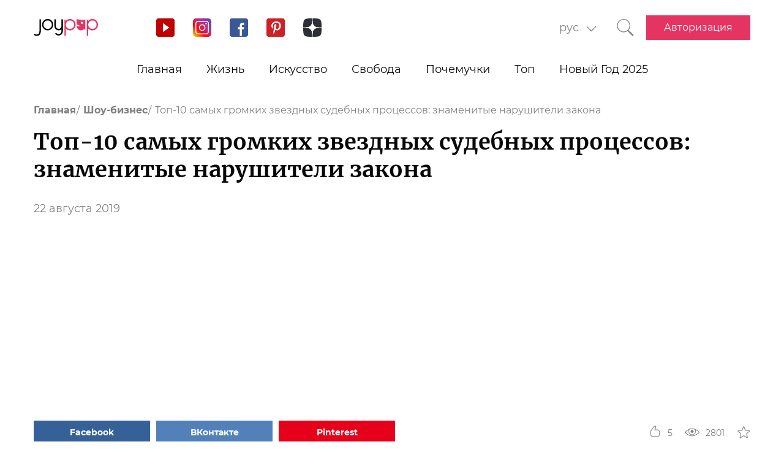

--- FILE ---
content_type: text/html; charset=UTF-8
request_url: https://joy-pup.com/show-biz/10-zvezdnyh-sudebnyh-protsessov/
body_size: 30167
content:
    <!DOCTYPE html>
<html lang="ru-RU">
    <head>
        <meta http-equiv="X-UA-Compatible" content="IE=edge"/>
        <meta charset="UTF-8">
        <meta content="width=device-width, initial-scale=1, maximum-scale=6" name="viewport"/>
        <link rel="shortcut icon" href="/frontend/public/static/img/favicon.ico" type="image/x-icon"/>

        <meta name='allsites-biz' content='ac3e2c4e1d4bd07fb973a2ea4d250160'/>
        <meta name="telderi" content="bc1a4e2889afbee9c1fbb6141d5b4ed3"/>

        <title>10 самых громких звездных судебных процессов</title>

<!-- All in One SEO Pack 3.3.4 от Michael Torbert из Semper Fi Web Design[506,607] -->
<meta name="description"  content="Витас, Пэрис Хилтон, Майкл Джексон знамениты не только, как представители шоу-бизнеса, но и как фигуранты самых громких судебных процессов. Читайте о самых крупных разборках в мире звезд." />

<link rel="canonical" href="https://joy-pup.com/show-biz/10-zvezdnyh-sudebnyh-protsessov/" />
<!-- All in One SEO Pack -->
<link rel='stylesheet' id='main-css'  href='https://joy-pup.com/frontend/public/static/css/main-a13b8802ce.css' type='text/css' media='all' />
<script async src="https://pagead2.googlesyndication.com/pagead/js/adsbygoogle.js"></script><script>
        (adsbygoogle = window.adsbygoogle || []).push({
            google_ad_client: "ca-pub-7485005645675031",
            enable_page_level_ads: true
        });
    </script><link rel="alternate" href="https://joy-pup.com/show-biz/10-zvezdnyh-sudebnyh-protsessov/" hreflang="ru" />
<link rel="alternate" href="https://joy-pup.com/ua/show-biz-ua/10-zirkovih-sudovih-protsesiv/" hreflang="uk" />
<meta property="og:site_name" content="Joy-Pup" />
<meta property="og:type" content="article" />
<meta property="og:title" content="Топ-10 самых громких звездных судебных процессов: знаменитые нарушители закона" />
<meta property="og:url" content="https://joy-pup.com/show-biz/10-zvezdnyh-sudebnyh-protsessov/" />
<meta property="og:image" content="https://joy-pup.com/wp-content/uploads/2019/08/procesy-zvezd.jpg" />
<meta property="og:description" content="Витас, Пэрис Хилтон, Майкл Джексон знамениты не только, как представители шоу-бизнеса, но и как фигуранты самых громких судебных процессов. Читайте о самых крупных разборках в мире звезд. "  />        <meta name="77db56666fca122d18cc716c71a5d636" content=""><meta name="p:domain_verify" content="28a91ae74dde5919bbefb35c407ef5f4"/><!-- Google Tag Manager -->
<script>(function (w, d, s, l, i) {
        w[l] = w[l] || [];
        w[l].push({
            'gtm.start':
                new Date().getTime(), event: 'gtm.js'
        });
        var f = d.getElementsByTagName(s)[0],
            j = d.createElement(s), dl = l != 'dataLayer' ? '&l=' + l : '';
        j.async = true;
        j.src =
            'https://www.googletagmanager.com/gtm.js?id=' + i + dl;
        f.parentNode.insertBefore(j, f);
    })(window, document, 'script', 'dataLayer', 'GTM-PZGMPD8');</script>
<!-- End Google Tag Manager -->    </head>
<body class="post-template-default single single-post postid-9615 single-format-standard">
    <!-- Google Tag Manager (noscript) -->
    <noscript>
        <iframe src="https://www.googletagmanager.com/ns.html?id=GTM-PZGMPD8"
                height="0" width="0" style="display:none;visibility:hidden"></iframe>
    </noscript>
    <!-- End Google Tag Manager (noscript) -->    <header class="header">
        <div class="header__container">
            <div class="header__block-left">
                <a href="https://joy-pup.com/"
                ><img src="/frontend/public/static/img/logo.svg" alt="logo" class="header__logo"/></a>
                <div class="social social_header">

                    <div class="social__list">
                        <a title="YouTube" href="https://www.youtube.com/channel/UCvYx8835Aa49nWtp-4OI5AQ"
                           target="_blank" class="social__item">
                            <svg class="icon icon_youtube icon_social">
                                <use xlink:href="/frontend/public/static/icons/symbol/social-sprite.svg#yout"></use>
                            </svg>
                        </a>
                        <a title="Instagram" href="https://www.instagram.com/joypupblog/" target="_blank"
                           class="social__item">
                            <img class="icon icon_instagram icon_social" src="/frontend/app/icons/social/inst.svg"/>
                        </a>
                        <a title="Facebook" href="https://www.facebook.com/joypupcom" target="_blank"
                           class="social__item">
                            <svg class="icon icon_facebook icon_social">
                                <use xlink:href="/frontend/public/static/icons/symbol/social-sprite.svg#fb"></use>
                            </svg>
                        </a>
                        <a title="Pinterest" href="https://www.pinterest.com/joypupcom/" target="_blank"
                           class="social__item">
                            <svg class="icon icon_pinterest icon_social">
                                <use xlink:href="/frontend/public/static/icons/symbol/social-sprite.svg#pin"></use>
                            </svg>
                        </a>
                        <a title="Yandex Zen" href="https://zen.yandex.ru/joypup" target="_blank"
                           class="social__item">
                            <svg class="icon icon_zen icon_social">
                                <use xlink:href="/frontend/public/static/icons/symbol/social-sprite.svg#zen"></use>
                            </svg>
                        </a>
                    </div>
                </div>
            </div>
            <div class="header__block-right">
                                    <form method="post" action="" id="form-change-lang" class="form form_lang">
                        <div class="form-block">
                            <div class="form-block__input-wrapp form-block__select-wrapp">
                                <select id="lang-cite" name="language_cite"
                                        class="form-block__input form-block__select">
                                    <option disabled = "" selected = "" value="https://joy-pup.com/show-biz/10-zvezdnyh-sudebnyh-protsessov/">рус</option><option value="https://joy-pup.com/ua/show-biz-ua/10-zirkovih-sudovih-protsesiv/">укр</option>                                </select>
                                <span class="form-block__border"></span>
                            </div>
                        </div>
                    </form>
                                                    <a href="https://joy-pup.com/search/" class="header__search" aria-label="Кнопка поиска">
                        <svg class="icon icon_search icon_search-header">
                            <use xlink:href="/frontend/public/static/icons/symbol/common-sprite.svg#search"></use>
                        </svg>
                    </a>
                                <div id="hamburger" class="hamburger">
                    <span class="hamburger__line hamburger__pseudo-line"></span>
                </div>
                                    <div class="btn-wrapp">
                        <a href="https://joy-pup.com/sign-in/" type="button"
                           class="btn btn_primary">Авторизация</a>
                    </div>
                            </div>
        </div>
    </header>
    <nav class="main-menu">
                    <div class="lang-menu">

                <a href ="https://joy-pup.com/show-biz/10-zvezdnyh-sudebnyh-protsessov/" class="lang-menu__btn active">рус </a> <a href = "https://joy-pup.com/ua/show-biz-ua/10-zirkovih-sudovih-protsesiv/" class="lang-menu__btn" >укр </a>            </div>
        <ul class="main-menu__list">
<li class="main-menu__item">
                        <a class="main-menu__value" href="https://joy-pup.com/">Главная</a>
                    </li>
<li class="main-menu__item">
						<div data-tab="submenu-54" class="main-menu__value">
							<span class="main-menu__text">Жизнь</span>
							<svg class="icon icon_arrow-down">
								<use xlink:href="/frontend/public/static/icons/symbol/common-sprite.svg#arrow-down"></use>
							</svg>
						</div>
						<div id="submenu-54" class="sub-menu">
						<ul class="sub-menu__list"><li class="sub-menu__item">
	<a  data-category="cat-525" href="https://joy-pup.com/category/health-beauty/" class="sub-menu__link active">Красота и здоровье</a>
	</li>
<li class="sub-menu__item">
	<a  data-category="cat-9497" href="https://joy-pup.com/category/fashion/" class="sub-menu__link">Мода</a>
	</li>
<li class="sub-menu__item">
	<a  data-category="cat-55" href="https://joy-pup.com/category/family/" class="sub-menu__link">Семья</a>
	</li>
<li class="sub-menu__item">
	<a  data-category="cat-50693" href="https://joy-pup.com/category/astrology/" class="sub-menu__link">Астрология</a>
	</li>
<li class="sub-menu__item">
	<a  data-category="cat-109444" href="https://joy-pup.com/category/numerology/" class="sub-menu__link">Нумерология</a>
	</li>
<li class="sub-menu__item">
	<a  data-category="cat-64" href="https://joy-pup.com/category/animals/" class="sub-menu__link">Животные</a>
	</li>
<li class="sub-menu__item">
	<a  data-category="cat-527" href="https://joy-pup.com/category/sport/" class="sub-menu__link">Спорт</a>
	</li>
<li class="sub-menu__item">
	<a  data-category="cat-63" href="https://joy-pup.com/category/good/" class="sub-menu__link">Добро</a>
	</li>
<li class="sub-menu__item">
	<a  data-category="cat-61" href="https://joy-pup.com/category/joke/" class="sub-menu__link">Приколы</a>
	</li>
<li class="sub-menu__item">
	<a  data-category="cat-526" href="https://joy-pup.com/category/cooking/" class="sub-menu__link">Кулинария</a>
	</li>
<li class="sub-menu__item">
	<a  data-category="cat-9602" href="https://joy-pup.com/category/holidays/" class="sub-menu__link">Праздники</a>
	</li></ul><div id="cat-525" class="sub-menu__news active">
               <article class="news-short"><a title="Идеальный макияж на каждый день: пошаговый туториал для начинающих" href="https://joy-pup.com/health-beauty/idealnyy-makiyazh-na-kazhdyy-den-poshagovyy-tutorial-dlya-nachinayushchih/" class="news-short__img-wrapp">
               <img src="https://joy-pup.com/wp-content/uploads/2026/01/main-48-70x70.jpg" alt="Идеальный макияж на каждый день: пошаговый туториал для начинающих" class="news-short__img"/>
               </a>
                <div class="news-short__content">
                <a title="Идеальный макияж на каждый день: пошаговый туториал для начинающих" href="https://joy-pup.com/health-beauty/idealnyy-makiyazh-na-kazhdyy-den-poshagovyy-tutorial-dlya-nachinayushchih/" class="news-short__title-wrapp">
                	<span class="news-short__title">
                		Идеальный макияж на каждый день...
					</span></a>
                    <span class="news-short__date">17 января 2026</span>
                  <div class="news-short__icon-wrapp">
                    <a href="https://joy-pup.com/health-beauty/idealnyy-makiyazh-na-kazhdyy-den-poshagovyy-tutorial-dlya-nachinayushchih/#comments" class="news-short__icon" title="Оставить комментарий">
                      <svg class="icon icon_comment icon_news-short">
                        <use xlink:href="/frontend/public/static/icons/symbol/common-sprite.svg#comment"></use>
                      </svg>
                    <span class="news-short__digit">0</span>
                    </a>
                    <div class="news-short__icon" title="Количество просмотров">
                        <svg class="icon icon_view icon_news-short">
                        <use xlink:href="/frontend/public/static/icons/symbol/common-sprite.svg#view"></use>
                        </svg>
                    <span class="news-short__digit">94</span>
                    </div>
                  </div>
                </div>
              </article>
               <article class="news-short"><a title="Модные формы бровей, которые будут в тренде в 2026 году" href="https://joy-pup.com/health-beauty/modnye-formy-brovej-kotorye-budut-v-tr/" class="news-short__img-wrapp">
               <img src="https://joy-pup.com/wp-content/uploads/2026/01/Golovna-18-70x70.jpg" alt="Модные формы бровей, которые будут в тренде в 2026 году" class="news-short__img"/>
               </a>
                <div class="news-short__content">
                <a title="Модные формы бровей, которые будут в тренде в 2026 году" href="https://joy-pup.com/health-beauty/modnye-formy-brovej-kotorye-budut-v-tr/" class="news-short__title-wrapp">
                	<span class="news-short__title">
                		Модные формы бровей, которые будут...
					</span></a>
                    <span class="news-short__date">16 января 2026</span>
                  <div class="news-short__icon-wrapp">
                    <a href="https://joy-pup.com/health-beauty/modnye-formy-brovej-kotorye-budut-v-tr/#comments" class="news-short__icon" title="Оставить комментарий">
                      <svg class="icon icon_comment icon_news-short">
                        <use xlink:href="/frontend/public/static/icons/symbol/common-sprite.svg#comment"></use>
                      </svg>
                    <span class="news-short__digit">0</span>
                    </a>
                    <div class="news-short__icon" title="Количество просмотров">
                        <svg class="icon icon_view icon_news-short">
                        <use xlink:href="/frontend/public/static/icons/symbol/common-sprite.svg#view"></use>
                        </svg>
                    <span class="news-short__digit">313</span>
                    </div>
                  </div>
                </div>
              </article>
               <article class="news-short"><a title="Типы внешности и восприятие красоты в разных культурах" href="https://joy-pup.com/health-beauty/tipy-vneshnosti-i-vospriyatie-krasoty-v-raznykh-kulturakh/" class="news-short__img-wrapp">
               <img src="https://joy-pup.com/wp-content/uploads/2026/01/main-45-70x70.jpg" alt="Типы внешности и восприятие красоты в разных культурах" class="news-short__img"/>
               </a>
                <div class="news-short__content">
                <a title="Типы внешности и восприятие красоты в разных культурах" href="https://joy-pup.com/health-beauty/tipy-vneshnosti-i-vospriyatie-krasoty-v-raznykh-kulturakh/" class="news-short__title-wrapp">
                	<span class="news-short__title">
                		Типы внешности и восприятие...
					</span></a>
                    <span class="news-short__date">16 января 2026</span>
                  <div class="news-short__icon-wrapp">
                    <a href="https://joy-pup.com/health-beauty/tipy-vneshnosti-i-vospriyatie-krasoty-v-raznykh-kulturakh/#comments" class="news-short__icon" title="Оставить комментарий">
                      <svg class="icon icon_comment icon_news-short">
                        <use xlink:href="/frontend/public/static/icons/symbol/common-sprite.svg#comment"></use>
                      </svg>
                    <span class="news-short__digit">0</span>
                    </a>
                    <div class="news-short__icon" title="Количество просмотров">
                        <svg class="icon icon_view icon_news-short">
                        <use xlink:href="/frontend/public/static/icons/symbol/common-sprite.svg#view"></use>
                        </svg>
                    <span class="news-short__digit">113</span>
                    </div>
                  </div>
                </div>
              </article>
</div>
<div id="cat-9497" class="sub-menu__news">
               <article class="news-short"><a title="5 аксессуаров, которые преобразят зимние образы" href="https://joy-pup.com/fashion/5-aksessuarov-kotorye-preobrazjat-zimn/" class="news-short__img-wrapp">
               <img src="https://joy-pup.com/wp-content/uploads/2026/01/main-47-70x70.jpg" alt="5 аксессуаров, которые преобразят зимние образы" class="news-short__img"/>
               </a>
                <div class="news-short__content">
                <a title="5 аксессуаров, которые преобразят зимние образы" href="https://joy-pup.com/fashion/5-aksessuarov-kotorye-preobrazjat-zimn/" class="news-short__title-wrapp">
                	<span class="news-short__title">
                		5 аксессуаров, которые преобразят...
					</span></a>
                    <span class="news-short__date">16 января 2026</span>
                  <div class="news-short__icon-wrapp">
                    <a href="https://joy-pup.com/fashion/5-aksessuarov-kotorye-preobrazjat-zimn/#comments" class="news-short__icon" title="Оставить комментарий">
                      <svg class="icon icon_comment icon_news-short">
                        <use xlink:href="/frontend/public/static/icons/symbol/common-sprite.svg#comment"></use>
                      </svg>
                    <span class="news-short__digit">0</span>
                    </a>
                    <div class="news-short__icon" title="Количество просмотров">
                        <svg class="icon icon_view icon_news-short">
                        <use xlink:href="/frontend/public/static/icons/symbol/common-sprite.svg#view"></use>
                        </svg>
                    <span class="news-short__digit">256</span>
                    </div>
                  </div>
                </div>
              </article>
               <article class="news-short"><a title="Как носить юбку зимой, чтоб выглядеть модно и не мерзнуть" href="https://joy-pup.com/fashion/kak-nosit-jubku-zimoj-chtob-vygljadet-m/" class="news-short__img-wrapp">
               <img src="https://joy-pup.com/wp-content/uploads/2026/01/main-40-70x70.jpg" alt="Как носить юбку зимой, чтоб выглядеть модно и не мерзнуть" class="news-short__img"/>
               </a>
                <div class="news-short__content">
                <a title="Как носить юбку зимой, чтоб выглядеть модно и не мерзнуть" href="https://joy-pup.com/fashion/kak-nosit-jubku-zimoj-chtob-vygljadet-m/" class="news-short__title-wrapp">
                	<span class="news-short__title">
                		Как носить юбку зимой, чтоб...
					</span></a>
                    <span class="news-short__date">14 января 2026</span>
                  <div class="news-short__icon-wrapp">
                    <a href="https://joy-pup.com/fashion/kak-nosit-jubku-zimoj-chtob-vygljadet-m/#comments" class="news-short__icon" title="Оставить комментарий">
                      <svg class="icon icon_comment icon_news-short">
                        <use xlink:href="/frontend/public/static/icons/symbol/common-sprite.svg#comment"></use>
                      </svg>
                    <span class="news-short__digit">0</span>
                    </a>
                    <div class="news-short__icon" title="Количество просмотров">
                        <svg class="icon icon_view icon_news-short">
                        <use xlink:href="/frontend/public/static/icons/symbol/common-sprite.svg#view"></use>
                        </svg>
                    <span class="news-short__digit">404</span>
                    </div>
                  </div>
                </div>
              </article>
               <article class="news-short"><a title="Garne: модная одежда для мужчин и женщин" href="https://joy-pup.com/fashion/garne-modnaja-odezhda-dlja-muzhchin-i-zhenshchin/" class="news-short__img-wrapp">
               <img src="https://joy-pup.com/wp-content/uploads/2026/01/Golovna-13-70x70.jpg" alt="Garne: модная одежда для мужчин и женщин" class="news-short__img"/>
               </a>
                <div class="news-short__content">
                <a title="Garne: модная одежда для мужчин и женщин" href="https://joy-pup.com/fashion/garne-modnaja-odezhda-dlja-muzhchin-i-zhenshchin/" class="news-short__title-wrapp">
                	<span class="news-short__title">
                		Garne: модная одежда для мужчин и...
					</span></a>
                    <span class="news-short__date">14 января 2026</span>
                  <div class="news-short__icon-wrapp">
                    <a href="https://joy-pup.com/fashion/garne-modnaja-odezhda-dlja-muzhchin-i-zhenshchin/#comments" class="news-short__icon" title="Оставить комментарий">
                      <svg class="icon icon_comment icon_news-short">
                        <use xlink:href="/frontend/public/static/icons/symbol/common-sprite.svg#comment"></use>
                      </svg>
                    <span class="news-short__digit">0</span>
                    </a>
                    <div class="news-short__icon" title="Количество просмотров">
                        <svg class="icon icon_view icon_news-short">
                        <use xlink:href="/frontend/public/static/icons/symbol/common-sprite.svg#view"></use>
                        </svg>
                    <span class="news-short__digit">365</span>
                    </div>
                  </div>
                </div>
              </article>
</div>
<div id="cat-55" class="sub-menu__news">
               <article class="news-short"><a title="Топ-5 причин выбрать постельное белье из сатина вместо хлопка" href="https://joy-pup.com/family/top-5-prichin-vybrat-postelnoe-bele-iz-satina-vmesto-hlopka/" class="news-short__img-wrapp">
               <img src="https://joy-pup.com/wp-content/uploads/2025/12/main-70-70x70.jpg" alt="Топ-5 причин выбрать постельное белье из сатина вместо хлопка" class="news-short__img"/>
               </a>
                <div class="news-short__content">
                <a title="Топ-5 причин выбрать постельное белье из сатина вместо хлопка" href="https://joy-pup.com/family/top-5-prichin-vybrat-postelnoe-bele-iz-satina-vmesto-hlopka/" class="news-short__title-wrapp">
                	<span class="news-short__title">
                		Топ-5 причин выбрать постельное...
					</span></a>
                    <span class="news-short__date">19 декабря 2025</span>
                  <div class="news-short__icon-wrapp">
                    <a href="https://joy-pup.com/family/top-5-prichin-vybrat-postelnoe-bele-iz-satina-vmesto-hlopka/#comments" class="news-short__icon" title="Оставить комментарий">
                      <svg class="icon icon_comment icon_news-short">
                        <use xlink:href="/frontend/public/static/icons/symbol/common-sprite.svg#comment"></use>
                      </svg>
                    <span class="news-short__digit">0</span>
                    </a>
                    <div class="news-short__icon" title="Количество просмотров">
                        <svg class="icon icon_view icon_news-short">
                        <use xlink:href="/frontend/public/static/icons/symbol/common-sprite.svg#view"></use>
                        </svg>
                    <span class="news-short__digit">778</span>
                    </div>
                  </div>
                </div>
              </article>
               <article class="news-short"><a title="Как назвать мальчика в 2026 году Огненной Лошади: лучшие имена и их значения" href="https://joy-pup.com/family/kak-nazvat-malchika-v-2026-godu-ognennoj/" class="news-short__img-wrapp">
               <img src="https://joy-pup.com/wp-content/uploads/2025/12/main-41-70x70.jpg" alt="Как назвать мальчика в 2026 году Огненной Лошади: лучшие имена и их значения" class="news-short__img"/>
               </a>
                <div class="news-short__content">
                <a title="Как назвать мальчика в 2026 году Огненной Лошади: лучшие имена и их значения" href="https://joy-pup.com/family/kak-nazvat-malchika-v-2026-godu-ognennoj/" class="news-short__title-wrapp">
                	<span class="news-short__title">
                		Как назвать мальчика в 2026 году...
					</span></a>
                    <span class="news-short__date">11 декабря 2025</span>
                  <div class="news-short__icon-wrapp">
                    <a href="https://joy-pup.com/family/kak-nazvat-malchika-v-2026-godu-ognennoj/#comments" class="news-short__icon" title="Оставить комментарий">
                      <svg class="icon icon_comment icon_news-short">
                        <use xlink:href="/frontend/public/static/icons/symbol/common-sprite.svg#comment"></use>
                      </svg>
                    <span class="news-short__digit">0</span>
                    </a>
                    <div class="news-short__icon" title="Количество просмотров">
                        <svg class="icon icon_view icon_news-short">
                        <use xlink:href="/frontend/public/static/icons/symbol/common-sprite.svg#view"></use>
                        </svg>
                    <span class="news-short__digit">1457</span>
                    </div>
                  </div>
                </div>
              </article>
               <article class="news-short"><a title="Как назвать девочку в 2026 году Лошади: имена и советы" href="https://joy-pup.com/family/kak-nazvat-devochku-v-2026-godu-loshadi-ime/" class="news-short__img-wrapp">
               <img src="https://joy-pup.com/wp-content/uploads/2025/12/main-39-70x70.jpg" alt="Как назвать девочку в 2026 году Лошади: имена и советы" class="news-short__img"/>
               </a>
                <div class="news-short__content">
                <a title="Как назвать девочку в 2026 году Лошади: имена и советы" href="https://joy-pup.com/family/kak-nazvat-devochku-v-2026-godu-loshadi-ime/" class="news-short__title-wrapp">
                	<span class="news-short__title">
                		Как назвать девочку в 2026 году...
					</span></a>
                    <span class="news-short__date">10 декабря 2025</span>
                  <div class="news-short__icon-wrapp">
                    <a href="https://joy-pup.com/family/kak-nazvat-devochku-v-2026-godu-loshadi-ime/#comments" class="news-short__icon" title="Оставить комментарий">
                      <svg class="icon icon_comment icon_news-short">
                        <use xlink:href="/frontend/public/static/icons/symbol/common-sprite.svg#comment"></use>
                      </svg>
                    <span class="news-short__digit">0</span>
                    </a>
                    <div class="news-short__icon" title="Количество просмотров">
                        <svg class="icon icon_view icon_news-short">
                        <use xlink:href="/frontend/public/static/icons/symbol/common-sprite.svg#view"></use>
                        </svg>
                    <span class="news-short__digit">1461</span>
                    </div>
                  </div>
                </div>
              </article>
</div>
<div id="cat-50693" class="sub-menu__news">
               <article class="news-short"><a title="Астрологический прогноз для одиноких на февраль 2026 года" href="https://joy-pup.com/astrology/astrologicheskij-prognoz-dlja-odinoki/" class="news-short__img-wrapp">
               <img src="https://joy-pup.com/wp-content/uploads/2026/01/main-46-70x70.jpg" alt="Астрологический прогноз для одиноких на февраль 2026 года" class="news-short__img"/>
               </a>
                <div class="news-short__content">
                <a title="Астрологический прогноз для одиноких на февраль 2026 года" href="https://joy-pup.com/astrology/astrologicheskij-prognoz-dlja-odinoki/" class="news-short__title-wrapp">
                	<span class="news-short__title">
                		Астрологический прогноз для...
					</span></a>
                    <span class="news-short__date">16 января 2026</span>
                  <div class="news-short__icon-wrapp">
                    <a href="https://joy-pup.com/astrology/astrologicheskij-prognoz-dlja-odinoki/#comments" class="news-short__icon" title="Оставить комментарий">
                      <svg class="icon icon_comment icon_news-short">
                        <use xlink:href="/frontend/public/static/icons/symbol/common-sprite.svg#comment"></use>
                      </svg>
                    <span class="news-short__digit">0</span>
                    </a>
                    <div class="news-short__icon" title="Количество просмотров">
                        <svg class="icon icon_view icon_news-short">
                        <use xlink:href="/frontend/public/static/icons/symbol/common-sprite.svg#view"></use>
                        </svg>
                    <span class="news-short__digit">286</span>
                    </div>
                  </div>
                </div>
              </article>
               <article class="news-short"><a title="Полнолуние в феврале 2026: дата и астрологическое влияние на знаки зодиака" href="https://joy-pup.com/astrology/polnolunie-v-fevrale-2026-data-i-astrolog/" class="news-short__img-wrapp">
               <img src="https://joy-pup.com/wp-content/uploads/2026/01/main-42-70x70.jpg" alt="Полнолуние в феврале 2026: дата и астрологическое влияние на знаки зодиака" class="news-short__img"/>
               </a>
                <div class="news-short__content">
                <a title="Полнолуние в феврале 2026: дата и астрологическое влияние на знаки зодиака" href="https://joy-pup.com/astrology/polnolunie-v-fevrale-2026-data-i-astrolog/" class="news-short__title-wrapp">
                	<span class="news-short__title">
                		Полнолуние в феврале 2026: дата и...
					</span></a>
                    <span class="news-short__date">15 января 2026</span>
                  <div class="news-short__icon-wrapp">
                    <a href="https://joy-pup.com/astrology/polnolunie-v-fevrale-2026-data-i-astrolog/#comments" class="news-short__icon" title="Оставить комментарий">
                      <svg class="icon icon_comment icon_news-short">
                        <use xlink:href="/frontend/public/static/icons/symbol/common-sprite.svg#comment"></use>
                      </svg>
                    <span class="news-short__digit">0</span>
                    </a>
                    <div class="news-short__icon" title="Количество просмотров">
                        <svg class="icon icon_view icon_news-short">
                        <use xlink:href="/frontend/public/static/icons/symbol/common-sprite.svg#view"></use>
                        </svg>
                    <span class="news-short__digit">319</span>
                    </div>
                  </div>
                </div>
              </article>
               <article class="news-short"><a title="Гороскоп карьеры на февраль 2026: работа, деньги, перспективы" href="https://joy-pup.com/astrology/goroskop-karery-na-fevral-2026-rabota-d/" class="news-short__img-wrapp">
               <img src="https://joy-pup.com/wp-content/uploads/2026/01/main-38-70x70.jpg" alt="Гороскоп карьеры на февраль 2026: работа, деньги, перспективы" class="news-short__img"/>
               </a>
                <div class="news-short__content">
                <a title="Гороскоп карьеры на февраль 2026: работа, деньги, перспективы" href="https://joy-pup.com/astrology/goroskop-karery-na-fevral-2026-rabota-d/" class="news-short__title-wrapp">
                	<span class="news-short__title">
                		Гороскоп карьеры на февраль 2026...
					</span></a>
                    <span class="news-short__date">14 января 2026</span>
                  <div class="news-short__icon-wrapp">
                    <a href="https://joy-pup.com/astrology/goroskop-karery-na-fevral-2026-rabota-d/#comments" class="news-short__icon" title="Оставить комментарий">
                      <svg class="icon icon_comment icon_news-short">
                        <use xlink:href="/frontend/public/static/icons/symbol/common-sprite.svg#comment"></use>
                      </svg>
                    <span class="news-short__digit">0</span>
                    </a>
                    <div class="news-short__icon" title="Количество просмотров">
                        <svg class="icon icon_view icon_news-short">
                        <use xlink:href="/frontend/public/static/icons/symbol/common-sprite.svg#view"></use>
                        </svg>
                    <span class="news-short__digit">452</span>
                    </div>
                  </div>
                </div>
              </article>
</div>
<div id="cat-109444" class="sub-menu__news">
               <article class="news-short"><a title="Удачные числа 2026 года: что говорит нумерология" href="https://joy-pup.com/numerology/udachnye-chisla-2026-goda-chto-govorit-numer/" class="news-short__img-wrapp">
               <img src="https://joy-pup.com/wp-content/uploads/2026/01/main-36-70x70.jpg" alt="Удачные числа 2026 года: что говорит нумерология" class="news-short__img"/>
               </a>
                <div class="news-short__content">
                <a title="Удачные числа 2026 года: что говорит нумерология" href="https://joy-pup.com/numerology/udachnye-chisla-2026-goda-chto-govorit-numer/" class="news-short__title-wrapp">
                	<span class="news-short__title">
                		Удачные числа 2026 года: что...
					</span></a>
                    <span class="news-short__date">13 января 2026</span>
                  <div class="news-short__icon-wrapp">
                    <a href="https://joy-pup.com/numerology/udachnye-chisla-2026-goda-chto-govorit-numer/#comments" class="news-short__icon" title="Оставить комментарий">
                      <svg class="icon icon_comment icon_news-short">
                        <use xlink:href="/frontend/public/static/icons/symbol/common-sprite.svg#comment"></use>
                      </svg>
                    <span class="news-short__digit">0</span>
                    </a>
                    <div class="news-short__icon" title="Количество просмотров">
                        <svg class="icon icon_view icon_news-short">
                        <use xlink:href="/frontend/public/static/icons/symbol/common-sprite.svg#view"></use>
                        </svg>
                    <span class="news-short__digit">405</span>
                    </div>
                  </div>
                </div>
              </article>
               <article class="news-short"><a title="Как выбрать дату свадьбы в 2026 году согласно нумерологии: благоприятные дни" href="https://joy-pup.com/numerology/kak-vybrat-datu-svadby-v-2026-godu-sogla/" class="news-short__img-wrapp">
               <img src="https://joy-pup.com/wp-content/uploads/2025/12/main-97-70x70.jpg" alt="Как выбрать дату свадьбы в 2026 году согласно нумерологии: благоприятные дни" class="news-short__img"/>
               </a>
                <div class="news-short__content">
                <a title="Как выбрать дату свадьбы в 2026 году согласно нумерологии: благоприятные дни" href="https://joy-pup.com/numerology/kak-vybrat-datu-svadby-v-2026-godu-sogla/" class="news-short__title-wrapp">
                	<span class="news-short__title">
                		Как выбрать дату свадьбы в 2026...
					</span></a>
                    <span class="news-short__date">31 декабря 2025</span>
                  <div class="news-short__icon-wrapp">
                    <a href="https://joy-pup.com/numerology/kak-vybrat-datu-svadby-v-2026-godu-sogla/#comments" class="news-short__icon" title="Оставить комментарий">
                      <svg class="icon icon_comment icon_news-short">
                        <use xlink:href="/frontend/public/static/icons/symbol/common-sprite.svg#comment"></use>
                      </svg>
                    <span class="news-short__digit">0</span>
                    </a>
                    <div class="news-short__icon" title="Количество просмотров">
                        <svg class="icon icon_view icon_news-short">
                        <use xlink:href="/frontend/public/static/icons/symbol/common-sprite.svg#view"></use>
                        </svg>
                    <span class="news-short__digit">589</span>
                    </div>
                  </div>
                </div>
              </article>
               <article class="news-short"><a title="26.02.2026 – самая мощная зеркальная дата года" href="https://joy-pup.com/numerology/26-02-2026-samaja-moshchnaja-zerkalnaja-data-goda/" class="news-short__img-wrapp">
               <img src="https://joy-pup.com/wp-content/uploads/2025/11/main-26-70x70.jpg" alt="26.02.2026 – самая мощная зеркальная дата года" class="news-short__img"/>
               </a>
                <div class="news-short__content">
                <a title="26.02.2026 – самая мощная зеркальная дата года" href="https://joy-pup.com/numerology/26-02-2026-samaja-moshchnaja-zerkalnaja-data-goda/" class="news-short__title-wrapp">
                	<span class="news-short__title">
                		26.02.2026 – самая мощная...
					</span></a>
                    <span class="news-short__date">11 ноября 2025</span>
                  <div class="news-short__icon-wrapp">
                    <a href="https://joy-pup.com/numerology/26-02-2026-samaja-moshchnaja-zerkalnaja-data-goda/#comments" class="news-short__icon" title="Оставить комментарий">
                      <svg class="icon icon_comment icon_news-short">
                        <use xlink:href="/frontend/public/static/icons/symbol/common-sprite.svg#comment"></use>
                      </svg>
                    <span class="news-short__digit">0</span>
                    </a>
                    <div class="news-short__icon" title="Количество просмотров">
                        <svg class="icon icon_view icon_news-short">
                        <use xlink:href="/frontend/public/static/icons/symbol/common-sprite.svg#view"></use>
                        </svg>
                    <span class="news-short__digit">2404</span>
                    </div>
                  </div>
                </div>
              </article>
</div>
<div id="cat-64" class="sub-menu__news">
               <article class="news-short"><a title="Корм для кошек и собак: ответы на главные вопросы о питании" href="https://joy-pup.com/animals/korm-dlya-koshek-i-sobak-otvety-na-glavnye-voprosy-o-pitanii/" class="news-short__img-wrapp">
               <img src="https://joy-pup.com/wp-content/uploads/2026/01/main-21-70x70.jpg" alt="Корм для кошек и собак: ответы на главные вопросы о питании" class="news-short__img"/>
               </a>
                <div class="news-short__content">
                <a title="Корм для кошек и собак: ответы на главные вопросы о питании" href="https://joy-pup.com/animals/korm-dlya-koshek-i-sobak-otvety-na-glavnye-voprosy-o-pitanii/" class="news-short__title-wrapp">
                	<span class="news-short__title">
                		Корм для кошек и собак: ответы на...
					</span></a>
                    <span class="news-short__date">8 января 2026</span>
                  <div class="news-short__icon-wrapp">
                    <a href="https://joy-pup.com/animals/korm-dlya-koshek-i-sobak-otvety-na-glavnye-voprosy-o-pitanii/#comments" class="news-short__icon" title="Оставить комментарий">
                      <svg class="icon icon_comment icon_news-short">
                        <use xlink:href="/frontend/public/static/icons/symbol/common-sprite.svg#comment"></use>
                      </svg>
                    <span class="news-short__digit">0</span>
                    </a>
                    <div class="news-short__icon" title="Количество просмотров">
                        <svg class="icon icon_view icon_news-short">
                        <use xlink:href="/frontend/public/static/icons/symbol/common-sprite.svg#view"></use>
                        </svg>
                    <span class="news-short__digit">252</span>
                    </div>
                  </div>
                </div>
              </article>
               <article class="news-short"><a title="Путешествия с питомцами: как найти идеальное жильё и не испортить отпуск" href="https://joy-pup.com/animals/puteshestviya-s-pitomcami-kak-nayti-idealnoe-zhilyo-i-ne-isportit-otpusk/" class="news-short__img-wrapp">
               <img src="https://joy-pup.com/wp-content/uploads/2025/08/main-19-70x70.jpg" alt="Путешествия с питомцами: как найти идеальное жильё и не испортить отпуск" class="news-short__img"/>
               </a>
                <div class="news-short__content">
                <a title="Путешествия с питомцами: как найти идеальное жильё и не испортить отпуск" href="https://joy-pup.com/animals/puteshestviya-s-pitomcami-kak-nayti-idealnoe-zhilyo-i-ne-isportit-otpusk/" class="news-short__title-wrapp">
                	<span class="news-short__title">
                		Путешествия с питомцами: как найти...
					</span></a>
                    <span class="news-short__date">7 августа 2025</span>
                  <div class="news-short__icon-wrapp">
                    <a href="https://joy-pup.com/animals/puteshestviya-s-pitomcami-kak-nayti-idealnoe-zhilyo-i-ne-isportit-otpusk/#comments" class="news-short__icon" title="Оставить комментарий">
                      <svg class="icon icon_comment icon_news-short">
                        <use xlink:href="/frontend/public/static/icons/symbol/common-sprite.svg#comment"></use>
                      </svg>
                    <span class="news-short__digit">0</span>
                    </a>
                    <div class="news-short__icon" title="Количество просмотров">
                        <svg class="icon icon_view icon_news-short">
                        <use xlink:href="/frontend/public/static/icons/symbol/common-sprite.svg#view"></use>
                        </svg>
                    <span class="news-short__digit">3039</span>
                    </div>
                  </div>
                </div>
              </article>
               <article class="news-short"><a title="Какой материал для собачьих мисок самый безопасный?" href="https://joy-pup.com/animals/kakoi-material-dlya-sobachikh-misok-samyi-bezopasnyi/" class="news-short__img-wrapp">
               <img src="https://joy-pup.com/wp-content/uploads/2025/07/main-94-70x70.jpg" alt="Какой материал для собачьих мисок самый безопасный?" class="news-short__img"/>
               </a>
                <div class="news-short__content">
                <a title="Какой материал для собачьих мисок самый безопасный?" href="https://joy-pup.com/animals/kakoi-material-dlya-sobachikh-misok-samyi-bezopasnyi/" class="news-short__title-wrapp">
                	<span class="news-short__title">
                		Какой материал для собачьих мисок...
					</span></a>
                    <span class="news-short__date">31 июля 2025</span>
                  <div class="news-short__icon-wrapp">
                    <a href="https://joy-pup.com/animals/kakoi-material-dlya-sobachikh-misok-samyi-bezopasnyi/#comments" class="news-short__icon" title="Оставить комментарий">
                      <svg class="icon icon_comment icon_news-short">
                        <use xlink:href="/frontend/public/static/icons/symbol/common-sprite.svg#comment"></use>
                      </svg>
                    <span class="news-short__digit">0</span>
                    </a>
                    <div class="news-short__icon" title="Количество просмотров">
                        <svg class="icon icon_view icon_news-short">
                        <use xlink:href="/frontend/public/static/icons/symbol/common-sprite.svg#view"></use>
                        </svg>
                    <span class="news-short__digit">1614</span>
                    </div>
                  </div>
                </div>
              </article>
</div>
<div id="cat-527" class="sub-menu__news">
               <article class="news-short"><a title="Страйкбол и пейнтбол: как городские активные игры помогают снять стресс" href="https://joy-pup.com/sport/straikbol-i-peintbol-kak-gorodskie-aktivnye-igry-pomogayut-snyat-stress/" class="news-short__img-wrapp">
               <img src="https://joy-pup.com/wp-content/uploads/2025/12/main-37-70x70.jpg" alt="Страйкбол и пейнтбол: как городские активные игры помогают снять стресс" class="news-short__img"/>
               </a>
                <div class="news-short__content">
                <a title="Страйкбол и пейнтбол: как городские активные игры помогают снять стресс" href="https://joy-pup.com/sport/straikbol-i-peintbol-kak-gorodskie-aktivnye-igry-pomogayut-snyat-stress/" class="news-short__title-wrapp">
                	<span class="news-short__title">
                		Страйкбол и пейнтбол: как...
					</span></a>
                    <span class="news-short__date">10 декабря 2025</span>
                  <div class="news-short__icon-wrapp">
                    <a href="https://joy-pup.com/sport/straikbol-i-peintbol-kak-gorodskie-aktivnye-igry-pomogayut-snyat-stress/#comments" class="news-short__icon" title="Оставить комментарий">
                      <svg class="icon icon_comment icon_news-short">
                        <use xlink:href="/frontend/public/static/icons/symbol/common-sprite.svg#comment"></use>
                      </svg>
                    <span class="news-short__digit">0</span>
                    </a>
                    <div class="news-short__icon" title="Количество просмотров">
                        <svg class="icon icon_view icon_news-short">
                        <use xlink:href="/frontend/public/static/icons/symbol/common-sprite.svg#view"></use>
                        </svg>
                    <span class="news-short__digit">674</span>
                    </div>
                  </div>
                </div>
              </article>
               <article class="news-short"><a title="Лига Европы по футболу: самые титулованные клубы в истории турнира" href="https://joy-pup.com/sport/liga-evropy-po-futbolu-samye-titulova/" class="news-short__img-wrapp">
               <img src="https://joy-pup.com/wp-content/uploads/2025/08/main-71-70x70.jpg" alt="Лига Европы по футболу: самые титулованные клубы в истории турнира" class="news-short__img"/>
               </a>
                <div class="news-short__content">
                <a title="Лига Европы по футболу: самые титулованные клубы в истории турнира" href="https://joy-pup.com/sport/liga-evropy-po-futbolu-samye-titulova/" class="news-short__title-wrapp">
                	<span class="news-short__title">
                		Лига Европы по футболу: самые...
					</span></a>
                    <span class="news-short__date">26 августа 2025</span>
                  <div class="news-short__icon-wrapp">
                    <a href="https://joy-pup.com/sport/liga-evropy-po-futbolu-samye-titulova/#comments" class="news-short__icon" title="Оставить комментарий">
                      <svg class="icon icon_comment icon_news-short">
                        <use xlink:href="/frontend/public/static/icons/symbol/common-sprite.svg#comment"></use>
                      </svg>
                    <span class="news-short__digit">0</span>
                    </a>
                    <div class="news-short__icon" title="Количество просмотров">
                        <svg class="icon icon_view icon_news-short">
                        <use xlink:href="/frontend/public/static/icons/symbol/common-sprite.svg#view"></use>
                        </svg>
                    <span class="news-short__digit">2333</span>
                    </div>
                  </div>
                </div>
              </article>
               <article class="news-short"><a title="Как выбрать баскетбольный мяч для тренировок и игр" href="https://joy-pup.com/sport/kak-vybrat-basketbolnyj-mjach-dlja-tre/" class="news-short__img-wrapp">
               <img src="https://joy-pup.com/wp-content/uploads/2025/06/Golovna-2-6-70x70.jpg" alt="Как выбрать баскетбольный мяч для тренировок и игр" class="news-short__img"/>
               </a>
                <div class="news-short__content">
                <a title="Как выбрать баскетбольный мяч для тренировок и игр" href="https://joy-pup.com/sport/kak-vybrat-basketbolnyj-mjach-dlja-tre/" class="news-short__title-wrapp">
                	<span class="news-short__title">
                		Как выбрать баскетбольный мяч для...
					</span></a>
                    <span class="news-short__date">20 июня 2025</span>
                  <div class="news-short__icon-wrapp">
                    <a href="https://joy-pup.com/sport/kak-vybrat-basketbolnyj-mjach-dlja-tre/#comments" class="news-short__icon" title="Оставить комментарий">
                      <svg class="icon icon_comment icon_news-short">
                        <use xlink:href="/frontend/public/static/icons/symbol/common-sprite.svg#comment"></use>
                      </svg>
                    <span class="news-short__digit">0</span>
                    </a>
                    <div class="news-short__icon" title="Количество просмотров">
                        <svg class="icon icon_view icon_news-short">
                        <use xlink:href="/frontend/public/static/icons/symbol/common-sprite.svg#view"></use>
                        </svg>
                    <span class="news-short__digit">3421</span>
                    </div>
                  </div>
                </div>
              </article>
</div>
<div id="cat-63" class="sub-menu__news">
               <article class="news-short"><a title="Спокойной ночи: позитивные картинки с пожеланиями доброй ночи" href="https://joy-pup.com/good/spokojnoj-nochi-pozitivnye-kartinki-s/" class="news-short__img-wrapp">
               <img src="https://joy-pup.com/wp-content/uploads/2024/06/golovna-22-70x70.jpg" alt="Спокойной ночи: позитивные картинки с пожеланиями доброй ночи" class="news-short__img"/>
               </a>
                <div class="news-short__content">
                <a title="Спокойной ночи: позитивные картинки с пожеланиями доброй ночи" href="https://joy-pup.com/good/spokojnoj-nochi-pozitivnye-kartinki-s/" class="news-short__title-wrapp">
                	<span class="news-short__title">
                		Спокойной ночи: позитивные...
					</span></a>
                    <span class="news-short__date">13 июня 2024</span>
                  <div class="news-short__icon-wrapp">
                    <a href="https://joy-pup.com/good/spokojnoj-nochi-pozitivnye-kartinki-s/#comments" class="news-short__icon" title="Оставить комментарий">
                      <svg class="icon icon_comment icon_news-short">
                        <use xlink:href="/frontend/public/static/icons/symbol/common-sprite.svg#comment"></use>
                      </svg>
                    <span class="news-short__digit">0</span>
                    </a>
                    <div class="news-short__icon" title="Количество просмотров">
                        <svg class="icon icon_view icon_news-short">
                        <use xlink:href="/frontend/public/static/icons/symbol/common-sprite.svg#view"></use>
                        </svg>
                    <span class="news-short__digit">75251</span>
                    </div>
                  </div>
                </div>
              </article>
               <article class="news-short"><a title="Доброе утро: веселые и красивые картинки с пожеланием хорошего утра" href="https://joy-pup.com/good/dobroe-utro-veselye-i-krasivye-kartinki/" class="news-short__img-wrapp">
               <img src="https://joy-pup.com/wp-content/uploads/2021/12/golovna-81-70x70.jpg" alt="Доброе утро: веселые и красивые картинки с пожеланием хорошего утра" class="news-short__img"/>
               </a>
                <div class="news-short__content">
                <a title="Доброе утро: веселые и красивые картинки с пожеланием хорошего утра" href="https://joy-pup.com/good/dobroe-utro-veselye-i-krasivye-kartinki/" class="news-short__title-wrapp">
                	<span class="news-short__title">
                		Доброе утро: веселые и красивые...
					</span></a>
                    <span class="news-short__date">8 июня 2024</span>
                  <div class="news-short__icon-wrapp">
                    <a href="https://joy-pup.com/good/dobroe-utro-veselye-i-krasivye-kartinki/#comments" class="news-short__icon" title="Оставить комментарий">
                      <svg class="icon icon_comment icon_news-short">
                        <use xlink:href="/frontend/public/static/icons/symbol/common-sprite.svg#comment"></use>
                      </svg>
                    <span class="news-short__digit">0</span>
                    </a>
                    <div class="news-short__icon" title="Количество просмотров">
                        <svg class="icon icon_view icon_news-short">
                        <use xlink:href="/frontend/public/static/icons/symbol/common-sprite.svg#view"></use>
                        </svg>
                    <span class="news-short__digit">24013</span>
                    </div>
                  </div>
                </div>
              </article>
               <article class="news-short"><a title="Новости 一 инструмент для достижения целей" href="https://joy-pup.com/good/novosti-instrument-dlya-dostizheniya-celei/" class="news-short__img-wrapp">
               <img src="https://joy-pup.com/wp-content/uploads/2024/05/main-photo-56-70x70.jpg" alt="Новости 一 инструмент для достижения целей" class="news-short__img"/>
               </a>
                <div class="news-short__content">
                <a title="Новости 一 инструмент для достижения целей" href="https://joy-pup.com/good/novosti-instrument-dlya-dostizheniya-celei/" class="news-short__title-wrapp">
                	<span class="news-short__title">
                		Новости 一 инструмент для...
					</span></a>
                    <span class="news-short__date">28 мая 2024</span>
                  <div class="news-short__icon-wrapp">
                    <a href="https://joy-pup.com/good/novosti-instrument-dlya-dostizheniya-celei/#comments" class="news-short__icon" title="Оставить комментарий">
                      <svg class="icon icon_comment icon_news-short">
                        <use xlink:href="/frontend/public/static/icons/symbol/common-sprite.svg#comment"></use>
                      </svg>
                    <span class="news-short__digit">0</span>
                    </a>
                    <div class="news-short__icon" title="Количество просмотров">
                        <svg class="icon icon_view icon_news-short">
                        <use xlink:href="/frontend/public/static/icons/symbol/common-sprite.svg#view"></use>
                        </svg>
                    <span class="news-short__digit">16960</span>
                    </div>
                  </div>
                </div>
              </article>
</div>
<div id="cat-61" class="sub-menu__news">
               <article class="news-short"><a title="От сессии до сессии,  или смешно о студентах и студенческой жизни" href="https://joy-pup.com/joke/smeshno-o-studentah-i-studencheskoj-zhiz/" class="news-short__img-wrapp">
               <img src="https://joy-pup.com/wp-content/uploads/2019/11/Glavnaya-3-70x70.jpg" alt="От сессии до сессии,  или смешно о студентах и студенческой жизни" class="news-short__img"/>
               </a>
                <div class="news-short__content">
                <a title="От сессии до сессии,  или смешно о студентах и студенческой жизни" href="https://joy-pup.com/joke/smeshno-o-studentah-i-studencheskoj-zhiz/" class="news-short__title-wrapp">
                	<span class="news-short__title">
                		От сессии до сессии,  или смешно о...
					</span></a>
                    <span class="news-short__date">16 ноября 2024</span>
                  <div class="news-short__icon-wrapp">
                    <a href="https://joy-pup.com/joke/smeshno-o-studentah-i-studencheskoj-zhiz/#comments" class="news-short__icon" title="Оставить комментарий">
                      <svg class="icon icon_comment icon_news-short">
                        <use xlink:href="/frontend/public/static/icons/symbol/common-sprite.svg#comment"></use>
                      </svg>
                    <span class="news-short__digit">0</span>
                    </a>
                    <div class="news-short__icon" title="Количество просмотров">
                        <svg class="icon icon_view icon_news-short">
                        <use xlink:href="/frontend/public/static/icons/symbol/common-sprite.svg#view"></use>
                        </svg>
                    <span class="news-short__digit">58551</span>
                    </div>
                  </div>
                </div>
              </article>
               <article class="news-short"><a title="Самые смешные шутки и розыгрыши на 1 апреля: давайте веселиться вместе!" href="https://joy-pup.com/joke/shutki-na-1-aprelya/" class="news-short__img-wrapp">
               <img src="https://joy-pup.com/wp-content/uploads/2020/03/Golovna-29-70x70.jpg" alt="Самые смешные шутки и розыгрыши на 1 апреля: давайте веселиться вместе!" class="news-short__img"/>
               </a>
                <div class="news-short__content">
                <a title="Самые смешные шутки и розыгрыши на 1 апреля: давайте веселиться вместе!" href="https://joy-pup.com/joke/shutki-na-1-aprelya/" class="news-short__title-wrapp">
                	<span class="news-short__title">
                		Самые смешные шутки и розыгрыши на...
					</span></a>
                    <span class="news-short__date">31 марта 2023</span>
                  <div class="news-short__icon-wrapp">
                    <a href="https://joy-pup.com/joke/shutki-na-1-aprelya/#comments" class="news-short__icon" title="Оставить комментарий">
                      <svg class="icon icon_comment icon_news-short">
                        <use xlink:href="/frontend/public/static/icons/symbol/common-sprite.svg#comment"></use>
                      </svg>
                    <span class="news-short__digit">0</span>
                    </a>
                    <div class="news-short__icon" title="Количество просмотров">
                        <svg class="icon icon_view icon_news-short">
                        <use xlink:href="/frontend/public/static/icons/symbol/common-sprite.svg#view"></use>
                        </svg>
                    <span class="news-short__digit">36954</span>
                    </div>
                  </div>
                </div>
              </article>
               <article class="news-short"><a title="Мама, я вас… Или смешно о теще!" href="https://joy-pup.com/joke/anekdoty-pro-teshchu/" class="news-short__img-wrapp">
               <img src="https://joy-pup.com/wp-content/uploads/2019/10/Golovna-23-70x70.jpg" alt="Мама, я вас… Или смешно о теще!" class="news-short__img"/>
               </a>
                <div class="news-short__content">
                <a title="Мама, я вас… Или смешно о теще!" href="https://joy-pup.com/joke/anekdoty-pro-teshchu/" class="news-short__title-wrapp">
                	<span class="news-short__title">
                		Мама, я вас… Или смешно о теще!
					</span></a>
                    <span class="news-short__date">21 октября 2022</span>
                  <div class="news-short__icon-wrapp">
                    <a href="https://joy-pup.com/joke/anekdoty-pro-teshchu/#comments" class="news-short__icon" title="Оставить комментарий">
                      <svg class="icon icon_comment icon_news-short">
                        <use xlink:href="/frontend/public/static/icons/symbol/common-sprite.svg#comment"></use>
                      </svg>
                    <span class="news-short__digit">0</span>
                    </a>
                    <div class="news-short__icon" title="Количество просмотров">
                        <svg class="icon icon_view icon_news-short">
                        <use xlink:href="/frontend/public/static/icons/symbol/common-sprite.svg#view"></use>
                        </svg>
                    <span class="news-short__digit">20084</span>
                    </div>
                  </div>
                </div>
              </article>
</div>
<div id="cat-526" class="sub-menu__news">
               <article class="news-short"><a title="Что приготовить из цветной капусты: самые вкусные пошаговые рецепты" href="https://joy-pup.com/cooking/chto-prigotovit-iz-cvetnoj-kapusty-sa/" class="news-short__img-wrapp">
               <img src="https://joy-pup.com/wp-content/uploads/2026/01/Golovna-15-70x70.jpg" alt="Что приготовить из цветной капусты: самые вкусные пошаговые рецепты" class="news-short__img"/>
               </a>
                <div class="news-short__content">
                <a title="Что приготовить из цветной капусты: самые вкусные пошаговые рецепты" href="https://joy-pup.com/cooking/chto-prigotovit-iz-cvetnoj-kapusty-sa/" class="news-short__title-wrapp">
                	<span class="news-short__title">
                		Что приготовить из цветной...
					</span></a>
                    <span class="news-short__date">15 января 2026</span>
                  <div class="news-short__icon-wrapp">
                    <a href="https://joy-pup.com/cooking/chto-prigotovit-iz-cvetnoj-kapusty-sa/#comments" class="news-short__icon" title="Оставить комментарий">
                      <svg class="icon icon_comment icon_news-short">
                        <use xlink:href="/frontend/public/static/icons/symbol/common-sprite.svg#comment"></use>
                      </svg>
                    <span class="news-short__digit">0</span>
                    </a>
                    <div class="news-short__icon" title="Количество просмотров">
                        <svg class="icon icon_view icon_news-short">
                        <use xlink:href="/frontend/public/static/icons/symbol/common-sprite.svg#view"></use>
                        </svg>
                    <span class="news-short__digit">360</span>
                    </div>
                  </div>
                </div>
              </article>
               <article class="news-short"><a title="Масленица — традиции, блины и как заказать идеальные блинчики" href="https://joy-pup.com/cooking/maslenica-tradicii-bliny-i-kak-zaka/" class="news-short__img-wrapp">
               <img src="https://joy-pup.com/wp-content/uploads/2026/01/mlyntsi-na-maslyanu-7-70x70.jpg" alt="Масленица — традиции, блины и как заказать идеальные блинчики" class="news-short__img"/>
               </a>
                <div class="news-short__content">
                <a title="Масленица — традиции, блины и как заказать идеальные блинчики" href="https://joy-pup.com/cooking/maslenica-tradicii-bliny-i-kak-zaka/" class="news-short__title-wrapp">
                	<span class="news-short__title">
                		Масленица — традиции, блины и как...
					</span></a>
                    <span class="news-short__date">14 января 2026</span>
                  <div class="news-short__icon-wrapp">
                    <a href="https://joy-pup.com/cooking/maslenica-tradicii-bliny-i-kak-zaka/#comments" class="news-short__icon" title="Оставить комментарий">
                      <svg class="icon icon_comment icon_news-short">
                        <use xlink:href="/frontend/public/static/icons/symbol/common-sprite.svg#comment"></use>
                      </svg>
                    <span class="news-short__digit">0</span>
                    </a>
                    <div class="news-short__icon" title="Количество просмотров">
                        <svg class="icon icon_view icon_news-short">
                        <use xlink:href="/frontend/public/static/icons/symbol/common-sprite.svg#view"></use>
                        </svg>
                    <span class="news-short__digit">485</span>
                    </div>
                  </div>
                </div>
              </article>
               <article class="news-short"><a title="Сладкие десерты на День святого Валентина: 3 лучших варианта с пошаговыми рецептами" href="https://joy-pup.com/cooking/sladkie-deserty-na-den-svjatogo-valen/" class="news-short__img-wrapp">
               <img src="https://joy-pup.com/wp-content/uploads/2026/01/Golovna-10-70x70.jpg" alt="Сладкие десерты на День святого Валентина: 3 лучших варианта с пошаговыми рецептами" class="news-short__img"/>
               </a>
                <div class="news-short__content">
                <a title="Сладкие десерты на День святого Валентина: 3 лучших варианта с пошаговыми рецептами" href="https://joy-pup.com/cooking/sladkie-deserty-na-den-svjatogo-valen/" class="news-short__title-wrapp">
                	<span class="news-short__title">
                		Сладкие десерты на День святого...
					</span></a>
                    <span class="news-short__date">12 января 2026</span>
                  <div class="news-short__icon-wrapp">
                    <a href="https://joy-pup.com/cooking/sladkie-deserty-na-den-svjatogo-valen/#comments" class="news-short__icon" title="Оставить комментарий">
                      <svg class="icon icon_comment icon_news-short">
                        <use xlink:href="/frontend/public/static/icons/symbol/common-sprite.svg#comment"></use>
                      </svg>
                    <span class="news-short__digit">0</span>
                    </a>
                    <div class="news-short__icon" title="Количество просмотров">
                        <svg class="icon icon_view icon_news-short">
                        <use xlink:href="/frontend/public/static/icons/symbol/common-sprite.svg#view"></use>
                        </svg>
                    <span class="news-short__digit">386</span>
                    </div>
                  </div>
                </div>
              </article>
</div>
<div id="cat-9602" class="sub-menu__news">
               <article class="news-short"><a title="Заказать розы онлайн: 5 деталей, которые влияют на результат" href="https://joy-pup.com/holidays/zakazat-rozy-onlayn-5-detaley-kotorye-vliyayut-na-rezultat/" class="news-short__img-wrapp">
               <img src="https://joy-pup.com/wp-content/uploads/2026/01/main-2-1-70x70.jpg" alt="Заказать розы онлайн: 5 деталей, которые влияют на результат" class="news-short__img"/>
               </a>
                <div class="news-short__content">
                <a title="Заказать розы онлайн: 5 деталей, которые влияют на результат" href="https://joy-pup.com/holidays/zakazat-rozy-onlayn-5-detaley-kotorye-vliyayut-na-rezultat/" class="news-short__title-wrapp">
                	<span class="news-short__title">
                		Заказать розы онлайн: 5 деталей...
					</span></a>
                    <span class="news-short__date">17 января 2026</span>
                  <div class="news-short__icon-wrapp">
                    <a href="https://joy-pup.com/holidays/zakazat-rozy-onlayn-5-detaley-kotorye-vliyayut-na-rezultat/#comments" class="news-short__icon" title="Оставить комментарий">
                      <svg class="icon icon_comment icon_news-short">
                        <use xlink:href="/frontend/public/static/icons/symbol/common-sprite.svg#comment"></use>
                      </svg>
                    <span class="news-short__digit">0</span>
                    </a>
                    <div class="news-short__icon" title="Количество просмотров">
                        <svg class="icon icon_view icon_news-short">
                        <use xlink:href="/frontend/public/static/icons/symbol/common-sprite.svg#view"></use>
                        </svg>
                    <span class="news-short__digit">59</span>
                    </div>
                  </div>
                </div>
              </article>
               <article class="news-short"><a title="Букеты на 8 Марта: что сейчас выбирают вместо стандартного набора и почему" href="https://joy-pup.com/holidays/bukety-na-8-marta-chto-seychas-vybirayut-vmesto-standartnogo-nabora-i-pochemu/" class="news-short__img-wrapp">
               <img src="https://joy-pup.com/wp-content/uploads/2026/01/main-1-7-70x70.jpg" alt="Букеты на 8 Марта: что сейчас выбирают вместо стандартного набора и почему" class="news-short__img"/>
               </a>
                <div class="news-short__content">
                <a title="Букеты на 8 Марта: что сейчас выбирают вместо стандартного набора и почему" href="https://joy-pup.com/holidays/bukety-na-8-marta-chto-seychas-vybirayut-vmesto-standartnogo-nabora-i-pochemu/" class="news-short__title-wrapp">
                	<span class="news-short__title">
                		Букеты на 8 Марта: что сейчас...
					</span></a>
                    <span class="news-short__date">17 января 2026</span>
                  <div class="news-short__icon-wrapp">
                    <a href="https://joy-pup.com/holidays/bukety-na-8-marta-chto-seychas-vybirayut-vmesto-standartnogo-nabora-i-pochemu/#comments" class="news-short__icon" title="Оставить комментарий">
                      <svg class="icon icon_comment icon_news-short">
                        <use xlink:href="/frontend/public/static/icons/symbol/common-sprite.svg#comment"></use>
                      </svg>
                    <span class="news-short__digit">0</span>
                    </a>
                    <div class="news-short__icon" title="Количество просмотров">
                        <svg class="icon icon_view icon_news-short">
                        <use xlink:href="/frontend/public/static/icons/symbol/common-sprite.svg#view"></use>
                        </svg>
                    <span class="news-short__digit">280</span>
                    </div>
                  </div>
                </div>
              </article>
               <article class="news-short"><a title="Трогательные поздравления с днем рождения любимому мужчине" href="https://joy-pup.com/holidays/trogatelnye-pozdravlenija-s-dnem-rozh-3/" class="news-short__img-wrapp">
               <img src="https://joy-pup.com/wp-content/uploads/2026/01/main-31-70x70.jpg" alt="Трогательные поздравления с днем рождения любимому мужчине" class="news-short__img"/>
               </a>
                <div class="news-short__content">
                <a title="Трогательные поздравления с днем рождения любимому мужчине" href="https://joy-pup.com/holidays/trogatelnye-pozdravlenija-s-dnem-rozh-3/" class="news-short__title-wrapp">
                	<span class="news-short__title">
                		Трогательные поздравления с днем...
					</span></a>
                    <span class="news-short__date">12 января 2026</span>
                  <div class="news-short__icon-wrapp">
                    <a href="https://joy-pup.com/holidays/trogatelnye-pozdravlenija-s-dnem-rozh-3/#comments" class="news-short__icon" title="Оставить комментарий">
                      <svg class="icon icon_comment icon_news-short">
                        <use xlink:href="/frontend/public/static/icons/symbol/common-sprite.svg#comment"></use>
                      </svg>
                    <span class="news-short__digit">0</span>
                    </a>
                    <div class="news-short__icon" title="Количество просмотров">
                        <svg class="icon icon_view icon_news-short">
                        <use xlink:href="/frontend/public/static/icons/symbol/common-sprite.svg#view"></use>
                        </svg>
                    <span class="news-short__digit">395</span>
                    </div>
                  </div>
                </div>
              </article>
</div></div></li>
<li class="main-menu__item">
						<div data-tab="submenu-56" class="main-menu__value">
							<span class="main-menu__text">Искусство</span>
							<svg class="icon icon_arrow-down">
								<use xlink:href="/frontend/public/static/icons/symbol/common-sprite.svg#arrow-down"></use>
							</svg>
						</div>
						<div id="submenu-56" class="sub-menu">
						<ul class="sub-menu__list"><li class="sub-menu__item">
	<a  data-category="cat-66" href="https://joy-pup.com/category/movies/" class="sub-menu__link active">Фильмы</a>
	</li>
<li class="sub-menu__item">
	<a  data-category="cat-1166" href="https://joy-pup.com/category/photo/" class="sub-menu__link">Фотография</a>
	</li>
<li class="sub-menu__item">
	<a  data-category="cat-528" href="https://joy-pup.com/category/creative/" class="sub-menu__link">Креатив</a>
	</li>
<li class="sub-menu__item">
	<a  data-category="cat-530" href="https://joy-pup.com/category/advt/" class="sub-menu__link">Реклама</a>
	</li>
<li class="sub-menu__item">
	<a  data-category="cat-531" href="https://joy-pup.com/category/show-biz/" class="sub-menu__link">Шоу-бизнес</a>
	</li>
<li class="sub-menu__item">
	<a  data-category="cat-65" href="https://joy-pup.com/category/books/" class="sub-menu__link">Книги</a>
	</li></ul><div id="cat-66" class="sub-menu__news active">
               <article class="news-short"><a title="Вышел трейлер хоррора «Ужас» с Китом Хэррингтоном и Софи Тернер в главной роли" href="https://joy-pup.com/movies/vyshel-trejler-horrora-uzhas-s-kitom-h/" class="news-short__img-wrapp">
               <img src="https://joy-pup.com/wp-content/uploads/2026/01/Golovna-1-8-70x70.jpg" alt="Вышел трейлер хоррора «Ужас» с Китом Хэррингтоном и Софи Тернер в главной роли" class="news-short__img"/>
               </a>
                <div class="news-short__content">
                <a title="Вышел трейлер хоррора «Ужас» с Китом Хэррингтоном и Софи Тернер в главной роли" href="https://joy-pup.com/movies/vyshel-trejler-horrora-uzhas-s-kitom-h/" class="news-short__title-wrapp">
                	<span class="news-short__title">
                		Вышел трейлер хоррора «Ужас» с...
					</span></a>
                    <span class="news-short__date">16 января 2026</span>
                  <div class="news-short__icon-wrapp">
                    <a href="https://joy-pup.com/movies/vyshel-trejler-horrora-uzhas-s-kitom-h/#comments" class="news-short__icon" title="Оставить комментарий">
                      <svg class="icon icon_comment icon_news-short">
                        <use xlink:href="/frontend/public/static/icons/symbol/common-sprite.svg#comment"></use>
                      </svg>
                    <span class="news-short__digit">0</span>
                    </a>
                    <div class="news-short__icon" title="Количество просмотров">
                        <svg class="icon icon_view icon_news-short">
                        <use xlink:href="/frontend/public/static/icons/symbol/common-sprite.svg#view"></use>
                        </svg>
                    <span class="news-short__digit">305</span>
                    </div>
                  </div>
                </div>
              </article>
               <article class="news-short"><a title="Marvel удивила еще одним трейлером «Мстители: Судный день»" href="https://joy-pup.com/movies/marvel-udivila-eshche-odnim-trejlerom-mstite/" class="news-short__img-wrapp">
               <img src="https://joy-pup.com/wp-content/uploads/2026/01/Golovna-14-70x70.jpg" alt="Marvel удивила еще одним трейлером «Мстители: Судный день»" class="news-short__img"/>
               </a>
                <div class="news-short__content">
                <a title="Marvel удивила еще одним трейлером «Мстители: Судный день»" href="https://joy-pup.com/movies/marvel-udivila-eshche-odnim-trejlerom-mstite/" class="news-short__title-wrapp">
                	<span class="news-short__title">
                		Marvel удивила еще одним трейлером...
					</span></a>
                    <span class="news-short__date">14 января 2026</span>
                  <div class="news-short__icon-wrapp">
                    <a href="https://joy-pup.com/movies/marvel-udivila-eshche-odnim-trejlerom-mstite/#comments" class="news-short__icon" title="Оставить комментарий">
                      <svg class="icon icon_comment icon_news-short">
                        <use xlink:href="/frontend/public/static/icons/symbol/common-sprite.svg#comment"></use>
                      </svg>
                    <span class="news-short__digit">0</span>
                    </a>
                    <div class="news-short__icon" title="Количество просмотров">
                        <svg class="icon icon_view icon_news-short">
                        <use xlink:href="/frontend/public/static/icons/symbol/common-sprite.svg#view"></use>
                        </svg>
                    <span class="news-short__digit">373</span>
                    </div>
                  </div>
                </div>
              </article>
               <article class="news-short"><a title="HBO Max официально продлил сериал «Питт»" href="https://joy-pup.com/movies/hbo-max-oficialno-prodlil-serial-pitt/" class="news-short__img-wrapp">
               <img src="https://joy-pup.com/wp-content/uploads/2026/01/Golovna-2-1-70x70.jpg" alt="HBO Max официально продлил сериал «Питт»" class="news-short__img"/>
               </a>
                <div class="news-short__content">
                <a title="HBO Max официально продлил сериал «Питт»" href="https://joy-pup.com/movies/hbo-max-oficialno-prodlil-serial-pitt/" class="news-short__title-wrapp">
                	<span class="news-short__title">
                		HBO Max официально продлил сериал...
					</span></a>
                    <span class="news-short__date">9 января 2026</span>
                  <div class="news-short__icon-wrapp">
                    <a href="https://joy-pup.com/movies/hbo-max-oficialno-prodlil-serial-pitt/#comments" class="news-short__icon" title="Оставить комментарий">
                      <svg class="icon icon_comment icon_news-short">
                        <use xlink:href="/frontend/public/static/icons/symbol/common-sprite.svg#comment"></use>
                      </svg>
                    <span class="news-short__digit">0</span>
                    </a>
                    <div class="news-short__icon" title="Количество просмотров">
                        <svg class="icon icon_view icon_news-short">
                        <use xlink:href="/frontend/public/static/icons/symbol/common-sprite.svg#view"></use>
                        </svg>
                    <span class="news-short__digit">483</span>
                    </div>
                  </div>
                </div>
              </article>
</div>
<div id="cat-1166" class="sub-menu__news">
               <article class="news-short"><a title="Осенняя фотосессия: 20 необычных идей для ваших фото" href="https://joy-pup.com/photo/osennjaja-fotosessija-20-neobychnyh-idej-dl/" class="news-short__img-wrapp">
               <img src="https://joy-pup.com/wp-content/uploads/2024/09/golovna-61-70x70.jpg" alt="Осенняя фотосессия: 20 необычных идей для ваших фото" class="news-short__img"/>
               </a>
                <div class="news-short__content">
                <a title="Осенняя фотосессия: 20 необычных идей для ваших фото" href="https://joy-pup.com/photo/osennjaja-fotosessija-20-neobychnyh-idej-dl/" class="news-short__title-wrapp">
                	<span class="news-short__title">
                		Осенняя фотосессия: 20 необычных...
					</span></a>
                    <span class="news-short__date">19 сентября 2024</span>
                  <div class="news-short__icon-wrapp">
                    <a href="https://joy-pup.com/photo/osennjaja-fotosessija-20-neobychnyh-idej-dl/#comments" class="news-short__icon" title="Оставить комментарий">
                      <svg class="icon icon_comment icon_news-short">
                        <use xlink:href="/frontend/public/static/icons/symbol/common-sprite.svg#comment"></use>
                      </svg>
                    <span class="news-short__digit">0</span>
                    </a>
                    <div class="news-short__icon" title="Количество просмотров">
                        <svg class="icon icon_view icon_news-short">
                        <use xlink:href="/frontend/public/static/icons/symbol/common-sprite.svg#view"></use>
                        </svg>
                    <span class="news-short__digit">13197</span>
                    </div>
                  </div>
                </div>
              </article>
               <article class="news-short"><a title="5 идей для новогодней семейной фотосессии" href="https://joy-pup.com/photo/5-idey-dlya-novogodney-semeynoy-fotosessii/" class="news-short__img-wrapp">
               <img src="https://joy-pup.com/wp-content/uploads/2022/12/golovna-41-70x70.jpg" alt="5 идей для новогодней семейной фотосессии" class="news-short__img"/>
               </a>
                <div class="news-short__content">
                <a title="5 идей для новогодней семейной фотосессии" href="https://joy-pup.com/photo/5-idey-dlya-novogodney-semeynoy-fotosessii/" class="news-short__title-wrapp">
                	<span class="news-short__title">
                		5 идей для новогодней семейной...
					</span></a>
                    <span class="news-short__date">19 декабря 2022</span>
                  <div class="news-short__icon-wrapp">
                    <a href="https://joy-pup.com/photo/5-idey-dlya-novogodney-semeynoy-fotosessii/#comments" class="news-short__icon" title="Оставить комментарий">
                      <svg class="icon icon_comment icon_news-short">
                        <use xlink:href="/frontend/public/static/icons/symbol/common-sprite.svg#comment"></use>
                      </svg>
                    <span class="news-short__digit">0</span>
                    </a>
                    <div class="news-short__icon" title="Количество просмотров">
                        <svg class="icon icon_view icon_news-short">
                        <use xlink:href="/frontend/public/static/icons/symbol/common-sprite.svg#view"></use>
                        </svg>
                    <span class="news-short__digit">13240</span>
                    </div>
                  </div>
                </div>
              </article>
               <article class="news-short"><a title="Новогодняя фотосессия грудничка &#8212; идеи для трогательных детских фото" href="https://joy-pup.com/photo/novogodnjaja-fotosessija-grudnichka/" class="news-short__img-wrapp">
               <img src="https://joy-pup.com/wp-content/uploads/2022/11/golovna-26-70x70.jpg" alt="Новогодняя фотосессия грудничка &#8212; идеи для трогательных детских фото" class="news-short__img"/>
               </a>
                <div class="news-short__content">
                <a title="Новогодняя фотосессия грудничка &#8212; идеи для трогательных детских фото" href="https://joy-pup.com/photo/novogodnjaja-fotosessija-grudnichka/" class="news-short__title-wrapp">
                	<span class="news-short__title">
                		Новогодняя фотосессия грудничка...
					</span></a>
                    <span class="news-short__date">16 ноября 2022</span>
                  <div class="news-short__icon-wrapp">
                    <a href="https://joy-pup.com/photo/novogodnjaja-fotosessija-grudnichka/#comments" class="news-short__icon" title="Оставить комментарий">
                      <svg class="icon icon_comment icon_news-short">
                        <use xlink:href="/frontend/public/static/icons/symbol/common-sprite.svg#comment"></use>
                      </svg>
                    <span class="news-short__digit">0</span>
                    </a>
                    <div class="news-short__icon" title="Количество просмотров">
                        <svg class="icon icon_view icon_news-short">
                        <use xlink:href="/frontend/public/static/icons/symbol/common-sprite.svg#view"></use>
                        </svg>
                    <span class="news-short__digit">9809</span>
                    </div>
                  </div>
                </div>
              </article>
</div>
<div id="cat-528" class="sub-menu__news">
               <article class="news-short"><a title="Новогодняя фотозона своими руками: ТОП-8 идей в 2026 году" href="https://joy-pup.com/creative/novogodnjaja-fotozona-svoimi-rukami-to/" class="news-short__img-wrapp">
               <img src="https://joy-pup.com/wp-content/uploads/2025/12/main-60-70x70.jpg" alt="Новогодняя фотозона своими руками: ТОП-8 идей в 2026 году" class="news-short__img"/>
               </a>
                <div class="news-short__content">
                <a title="Новогодняя фотозона своими руками: ТОП-8 идей в 2026 году" href="https://joy-pup.com/creative/novogodnjaja-fotozona-svoimi-rukami-to/" class="news-short__title-wrapp">
                	<span class="news-short__title">
                		Новогодняя фотозона своими руками...
					</span></a>
                    <span class="news-short__date">16 декабря 2025</span>
                  <div class="news-short__icon-wrapp">
                    <a href="https://joy-pup.com/creative/novogodnjaja-fotozona-svoimi-rukami-to/#comments" class="news-short__icon" title="Оставить комментарий">
                      <svg class="icon icon_comment icon_news-short">
                        <use xlink:href="/frontend/public/static/icons/symbol/common-sprite.svg#comment"></use>
                      </svg>
                    <span class="news-short__digit">0</span>
                    </a>
                    <div class="news-short__icon" title="Количество просмотров">
                        <svg class="icon icon_view icon_news-short">
                        <use xlink:href="/frontend/public/static/icons/symbol/common-sprite.svg#view"></use>
                        </svg>
                    <span class="news-short__digit">1060</span>
                    </div>
                  </div>
                </div>
              </article>
               <article class="news-short"><a title="Новогодний декор с сушеными апельсинами: креативные идеи" href="https://joy-pup.com/creative/novogodnij-dekor-s-sushenymi-apelsin/" class="news-short__img-wrapp">
               <img src="https://joy-pup.com/wp-content/uploads/2025/12/main-50-70x70.jpg" alt="Новогодний декор с сушеными апельсинами: креативные идеи" class="news-short__img"/>
               </a>
                <div class="news-short__content">
                <a title="Новогодний декор с сушеными апельсинами: креативные идеи" href="https://joy-pup.com/creative/novogodnij-dekor-s-sushenymi-apelsin/" class="news-short__title-wrapp">
                	<span class="news-short__title">
                		Новогодний декор с сушеными...
					</span></a>
                    <span class="news-short__date">12 декабря 2025</span>
                  <div class="news-short__icon-wrapp">
                    <a href="https://joy-pup.com/creative/novogodnij-dekor-s-sushenymi-apelsin/#comments" class="news-short__icon" title="Оставить комментарий">
                      <svg class="icon icon_comment icon_news-short">
                        <use xlink:href="/frontend/public/static/icons/symbol/common-sprite.svg#comment"></use>
                      </svg>
                    <span class="news-short__digit">0</span>
                    </a>
                    <div class="news-short__icon" title="Количество просмотров">
                        <svg class="icon icon_view icon_news-short">
                        <use xlink:href="/frontend/public/static/icons/symbol/common-sprite.svg#view"></use>
                        </svg>
                    <span class="news-short__digit">888</span>
                    </div>
                  </div>
                </div>
              </article>
               <article class="news-short"><a title="Новогодние поделки из шишек: красивые идеи  декора своими руками" href="https://joy-pup.com/creative/novogodnie-podelki-iz-shishek-krasivye/" class="news-short__img-wrapp">
               <img src="https://joy-pup.com/wp-content/uploads/2025/12/main-32-70x70.jpg" alt="Новогодние поделки из шишек: красивые идеи  декора своими руками" class="news-short__img"/>
               </a>
                <div class="news-short__content">
                <a title="Новогодние поделки из шишек: красивые идеи  декора своими руками" href="https://joy-pup.com/creative/novogodnie-podelki-iz-shishek-krasivye/" class="news-short__title-wrapp">
                	<span class="news-short__title">
                		Новогодние поделки из шишек...
					</span></a>
                    <span class="news-short__date">9 декабря 2025</span>
                  <div class="news-short__icon-wrapp">
                    <a href="https://joy-pup.com/creative/novogodnie-podelki-iz-shishek-krasivye/#comments" class="news-short__icon" title="Оставить комментарий">
                      <svg class="icon icon_comment icon_news-short">
                        <use xlink:href="/frontend/public/static/icons/symbol/common-sprite.svg#comment"></use>
                      </svg>
                    <span class="news-short__digit">0</span>
                    </a>
                    <div class="news-short__icon" title="Количество просмотров">
                        <svg class="icon icon_view icon_news-short">
                        <use xlink:href="/frontend/public/static/icons/symbol/common-sprite.svg#view"></use>
                        </svg>
                    <span class="news-short__digit">891</span>
                    </div>
                  </div>
                </div>
              </article>
</div>
<div id="cat-530" class="sub-menu__news">
               <article class="news-short"><a title="Как эволюционировала реклама до наших дней?" href="https://joy-pup.com/advt/kak-evolyucionirovala-reklama-do-nashikh-dnei/" class="news-short__img-wrapp">
               <img src="https://joy-pup.com/wp-content/uploads/2024/12/main-1-1-1-70x70.jpg" alt="История развития рекламы" class="news-short__img"/>
               </a>
                <div class="news-short__content">
                <a title="Как эволюционировала реклама до наших дней?" href="https://joy-pup.com/advt/kak-evolyucionirovala-reklama-do-nashikh-dnei/" class="news-short__title-wrapp">
                	<span class="news-short__title">
                		Как эволюционировала реклама до...
					</span></a>
                    <span class="news-short__date">25 декабря 2024</span>
                  <div class="news-short__icon-wrapp">
                    <a href="https://joy-pup.com/advt/kak-evolyucionirovala-reklama-do-nashikh-dnei/#comments" class="news-short__icon" title="Оставить комментарий">
                      <svg class="icon icon_comment icon_news-short">
                        <use xlink:href="/frontend/public/static/icons/symbol/common-sprite.svg#comment"></use>
                      </svg>
                    <span class="news-short__digit">0</span>
                    </a>
                    <div class="news-short__icon" title="Количество просмотров">
                        <svg class="icon icon_view icon_news-short">
                        <use xlink:href="/frontend/public/static/icons/symbol/common-sprite.svg#view"></use>
                        </svg>
                    <span class="news-short__digit">9923</span>
                    </div>
                  </div>
                </div>
              </article>
               <article class="news-short"><a title="Раскрытие потенциала SEO изображений: советы и рекомендации по оптимизации визуального контента" href="https://joy-pup.com/advt/raskrytie-potenciala-seo-izobrazhenij-so/" class="news-short__img-wrapp">
               <img src="https://joy-pup.com/wp-content/uploads/2024/04/main-39-70x70.jpg" alt="Раскрытие потенциала SEO изображений: советы и рекомендации по оптимизации визуального контента" class="news-short__img"/>
               </a>
                <div class="news-short__content">
                <a title="Раскрытие потенциала SEO изображений: советы и рекомендации по оптимизации визуального контента" href="https://joy-pup.com/advt/raskrytie-potenciala-seo-izobrazhenij-so/" class="news-short__title-wrapp">
                	<span class="news-short__title">
                		Раскрытие потенциала SEO...
					</span></a>
                    <span class="news-short__date">18 апреля 2024</span>
                  <div class="news-short__icon-wrapp">
                    <a href="https://joy-pup.com/advt/raskrytie-potenciala-seo-izobrazhenij-so/#comments" class="news-short__icon" title="Оставить комментарий">
                      <svg class="icon icon_comment icon_news-short">
                        <use xlink:href="/frontend/public/static/icons/symbol/common-sprite.svg#comment"></use>
                      </svg>
                    <span class="news-short__digit">0</span>
                    </a>
                    <div class="news-short__icon" title="Количество просмотров">
                        <svg class="icon icon_view icon_news-short">
                        <use xlink:href="/frontend/public/static/icons/symbol/common-sprite.svg#view"></use>
                        </svg>
                    <span class="news-short__digit">1753</span>
                    </div>
                  </div>
                </div>
              </article>
               <article class="news-short"><a title="Топ-5 легендарных маркетинговых провалов" href="https://joy-pup.com/advt/top-5-legendarnyh-marketingovyh-prova/" class="news-short__img-wrapp">
               <img src="https://joy-pup.com/wp-content/uploads/2022/08/marketing-70x70.jpg" alt="Топ-5 легендарных маркетинговых провалов" class="news-short__img"/>
               </a>
                <div class="news-short__content">
                <a title="Топ-5 легендарных маркетинговых провалов" href="https://joy-pup.com/advt/top-5-legendarnyh-marketingovyh-prova/" class="news-short__title-wrapp">
                	<span class="news-short__title">
                		Топ-5 легендарных маркетинговых...
					</span></a>
                    <span class="news-short__date">18 августа 2022</span>
                  <div class="news-short__icon-wrapp">
                    <a href="https://joy-pup.com/advt/top-5-legendarnyh-marketingovyh-prova/#comments" class="news-short__icon" title="Оставить комментарий">
                      <svg class="icon icon_comment icon_news-short">
                        <use xlink:href="/frontend/public/static/icons/symbol/common-sprite.svg#comment"></use>
                      </svg>
                    <span class="news-short__digit">0</span>
                    </a>
                    <div class="news-short__icon" title="Количество просмотров">
                        <svg class="icon icon_view icon_news-short">
                        <use xlink:href="/frontend/public/static/icons/symbol/common-sprite.svg#view"></use>
                        </svg>
                    <span class="news-short__digit">15200</span>
                    </div>
                  </div>
                </div>
              </article>
</div>
<div id="cat-531" class="sub-menu__news">
               <article class="news-short"><a title="Роуз Макгоуэн обвинила продюсеров «Зачарованных» в издевательствах и угрозах" href="https://joy-pup.com/show-biz/rouz-makgouen-obvinila-prodjuserov-z/" class="news-short__img-wrapp">
               <img src="https://joy-pup.com/wp-content/uploads/2026/01/Golovna-1-6-70x70.jpg" alt="Роуз Макгоуэн обвинила продюсеров «Зачарованных» в издевательствах и угрозах" class="news-short__img"/>
               </a>
                <div class="news-short__content">
                <a title="Роуз Макгоуэн обвинила продюсеров «Зачарованных» в издевательствах и угрозах" href="https://joy-pup.com/show-biz/rouz-makgouen-obvinila-prodjuserov-z/" class="news-short__title-wrapp">
                	<span class="news-short__title">
                		Роуз Макгоуэн обвинила продюсеров...
					</span></a>
                    <span class="news-short__date">13 января 2026</span>
                  <div class="news-short__icon-wrapp">
                    <a href="https://joy-pup.com/show-biz/rouz-makgouen-obvinila-prodjuserov-z/#comments" class="news-short__icon" title="Оставить комментарий">
                      <svg class="icon icon_comment icon_news-short">
                        <use xlink:href="/frontend/public/static/icons/symbol/common-sprite.svg#comment"></use>
                      </svg>
                    <span class="news-short__digit">0</span>
                    </a>
                    <div class="news-short__icon" title="Количество просмотров">
                        <svg class="icon icon_view icon_news-short">
                        <use xlink:href="/frontend/public/static/icons/symbol/common-sprite.svg#view"></use>
                        </svg>
                    <span class="news-short__digit">394</span>
                    </div>
                  </div>
                </div>
              </article>
               <article class="news-short"><a title="Названа вероятная причина смерти дочери Томми Ли Джонса" href="https://joy-pup.com/show-biz/nazvana-verojatnaja-prichina-smerti-doch/" class="news-short__img-wrapp">
               <img src="https://joy-pup.com/wp-content/uploads/2026/01/Golovna-1-2-70x70.jpg" alt="Названа вероятная причина смерти дочери Томми Ли Джонса" class="news-short__img"/>
               </a>
                <div class="news-short__content">
                <a title="Названа вероятная причина смерти дочери Томми Ли Джонса" href="https://joy-pup.com/show-biz/nazvana-verojatnaja-prichina-smerti-doch/" class="news-short__title-wrapp">
                	<span class="news-short__title">
                		Названа вероятная причина смерти...
					</span></a>
                    <span class="news-short__date">6 января 2026</span>
                  <div class="news-short__icon-wrapp">
                    <a href="https://joy-pup.com/show-biz/nazvana-verojatnaja-prichina-smerti-doch/#comments" class="news-short__icon" title="Оставить комментарий">
                      <svg class="icon icon_comment icon_news-short">
                        <use xlink:href="/frontend/public/static/icons/symbol/common-sprite.svg#comment"></use>
                      </svg>
                    <span class="news-short__digit">0</span>
                    </a>
                    <div class="news-short__icon" title="Количество просмотров">
                        <svg class="icon icon_view icon_news-short">
                        <use xlink:href="/frontend/public/static/icons/symbol/common-sprite.svg#view"></use>
                        </svg>
                    <span class="news-short__digit">529</span>
                    </div>
                  </div>
                </div>
              </article>
               <article class="news-short"><a title="Дочь Томми Ли Джонса нашли мертвой в отеле" href="https://joy-pup.com/show-biz/doch-tommi-li-dzhonsa-nashli-mertvoj-v-ot/" class="news-short__img-wrapp">
               <img src="https://joy-pup.com/wp-content/uploads/2026/01/Golovna-1-1-70x70.jpg" alt="Дочь Томми Ли Джонса нашли мертвой в отеле" class="news-short__img"/>
               </a>
                <div class="news-short__content">
                <a title="Дочь Томми Ли Джонса нашли мертвой в отеле" href="https://joy-pup.com/show-biz/doch-tommi-li-dzhonsa-nashli-mertvoj-v-ot/" class="news-short__title-wrapp">
                	<span class="news-short__title">
                		Дочь Томми Ли Джонса нашли мертвой...
					</span></a>
                    <span class="news-short__date">2 января 2026</span>
                  <div class="news-short__icon-wrapp">
                    <a href="https://joy-pup.com/show-biz/doch-tommi-li-dzhonsa-nashli-mertvoj-v-ot/#comments" class="news-short__icon" title="Оставить комментарий">
                      <svg class="icon icon_comment icon_news-short">
                        <use xlink:href="/frontend/public/static/icons/symbol/common-sprite.svg#comment"></use>
                      </svg>
                    <span class="news-short__digit">0</span>
                    </a>
                    <div class="news-short__icon" title="Количество просмотров">
                        <svg class="icon icon_view icon_news-short">
                        <use xlink:href="/frontend/public/static/icons/symbol/common-sprite.svg#view"></use>
                        </svg>
                    <span class="news-short__digit">690</span>
                    </div>
                  </div>
                </div>
              </article>
</div>
<div id="cat-65" class="sub-menu__news">
               <article class="news-short"><a title="Книгомания: ваш надежный онлайн-магазин книг на украинском рынке" href="https://joy-pup.com/books/knigomaniya-vash-nadezhnyi-onlain-magazin-knig-na-ukrainskom-rynke/" class="news-short__img-wrapp">
               <img src="https://joy-pup.com/wp-content/uploads/2026/01/main-1-6-70x70.jpg" alt="Книгомания: ваш надежный онлайн-магазин книг на украинском рынке" class="news-short__img"/>
               </a>
                <div class="news-short__content">
                <a title="Книгомания: ваш надежный онлайн-магазин книг на украинском рынке" href="https://joy-pup.com/books/knigomaniya-vash-nadezhnyi-onlain-magazin-knig-na-ukrainskom-rynke/" class="news-short__title-wrapp">
                	<span class="news-short__title">
                		Книгомания: ваш надежный...
					</span></a>
                    <span class="news-short__date">12 января 2026</span>
                  <div class="news-short__icon-wrapp">
                    <a href="https://joy-pup.com/books/knigomaniya-vash-nadezhnyi-onlain-magazin-knig-na-ukrainskom-rynke/#comments" class="news-short__icon" title="Оставить комментарий">
                      <svg class="icon icon_comment icon_news-short">
                        <use xlink:href="/frontend/public/static/icons/symbol/common-sprite.svg#comment"></use>
                      </svg>
                    <span class="news-short__digit">0</span>
                    </a>
                    <div class="news-short__icon" title="Количество просмотров">
                        <svg class="icon icon_view icon_news-short">
                        <use xlink:href="/frontend/public/static/icons/symbol/common-sprite.svg#view"></use>
                        </svg>
                    <span class="news-short__digit">403</span>
                    </div>
                  </div>
                </div>
              </article>
               <article class="news-short"><a title="Психологическая литература в помощь для преодоления стресса и ПТСР" href="https://joy-pup.com/books/psikhologicheskaya-literatura-v-pomosh-dlya-preodoleniya-stressa-i-ptsr/" class="news-short__img-wrapp">
               <img src="https://joy-pup.com/wp-content/uploads/2024/01/main-7-70x70.jpg" alt="Психологическая литература в помощь для преодоления стресса и ПТСР" class="news-short__img"/>
               </a>
                <div class="news-short__content">
                <a title="Психологическая литература в помощь для преодоления стресса и ПТСР" href="https://joy-pup.com/books/psikhologicheskaya-literatura-v-pomosh-dlya-preodoleniya-stressa-i-ptsr/" class="news-short__title-wrapp">
                	<span class="news-short__title">
                		Психологическая литература в...
					</span></a>
                    <span class="news-short__date">4 января 2024</span>
                  <div class="news-short__icon-wrapp">
                    <a href="https://joy-pup.com/books/psikhologicheskaya-literatura-v-pomosh-dlya-preodoleniya-stressa-i-ptsr/#comments" class="news-short__icon" title="Оставить комментарий">
                      <svg class="icon icon_comment icon_news-short">
                        <use xlink:href="/frontend/public/static/icons/symbol/common-sprite.svg#comment"></use>
                      </svg>
                    <span class="news-short__digit">0</span>
                    </a>
                    <div class="news-short__icon" title="Количество просмотров">
                        <svg class="icon icon_view icon_news-short">
                        <use xlink:href="/frontend/public/static/icons/symbol/common-sprite.svg#view"></use>
                        </svg>
                    <span class="news-short__digit">22126</span>
                    </div>
                  </div>
                </div>
              </article>
               <article class="news-short"><a title="Топ 3 книг про маркетинг: що варто обов&#8217;язково прочитати" href="https://joy-pup.com/books/top-3-knig-pro-marketing-sho-varto-obov-yazkovo-prochitati/" class="news-short__img-wrapp">
               <img src="https://joy-pup.com/wp-content/uploads/2023/01/knyga1-70x70.jpg" alt="Топ 3 книг про маркетинг: що варто обов&#8217;язково прочитати" class="news-short__img"/>
               </a>
                <div class="news-short__content">
                <a title="Топ 3 книг про маркетинг: що варто обов&#8217;язково прочитати" href="https://joy-pup.com/books/top-3-knig-pro-marketing-sho-varto-obov-yazkovo-prochitati/" class="news-short__title-wrapp">
                	<span class="news-short__title">
                		Топ 3 книг про маркетинг: що варто...
					</span></a>
                    <span class="news-short__date">18 января 2023</span>
                  <div class="news-short__icon-wrapp">
                    <a href="https://joy-pup.com/books/top-3-knig-pro-marketing-sho-varto-obov-yazkovo-prochitati/#comments" class="news-short__icon" title="Оставить комментарий">
                      <svg class="icon icon_comment icon_news-short">
                        <use xlink:href="/frontend/public/static/icons/symbol/common-sprite.svg#comment"></use>
                      </svg>
                    <span class="news-short__digit">0</span>
                    </a>
                    <div class="news-short__icon" title="Количество просмотров">
                        <svg class="icon icon_view icon_news-short">
                        <use xlink:href="/frontend/public/static/icons/symbol/common-sprite.svg#view"></use>
                        </svg>
                    <span class="news-short__digit">26314</span>
                    </div>
                  </div>
                </div>
              </article>
</div></div></li>
<li class="main-menu__item">
						<div data-tab="submenu-57" class="main-menu__value">
							<span class="main-menu__text">Свобода</span>
							<svg class="icon icon_arrow-down">
								<use xlink:href="/frontend/public/static/icons/symbol/common-sprite.svg#arrow-down"></use>
							</svg>
						</div>
						<div id="submenu-57" class="sub-menu">
						<ul class="sub-menu__list"><li class="sub-menu__item">
	<a  data-category="cat-67" href="https://joy-pup.com/category/travels/" class="sub-menu__link active">Путешествия</a>
	</li>
<li class="sub-menu__item">
	<a  data-category="cat-529" href="https://joy-pup.com/category/techno/" class="sub-menu__link">Техно</a>
	</li>
<li class="sub-menu__item">
	<a  data-category="cat-533" href="https://joy-pup.com/category/science/" class="sub-menu__link">Наука</a>
	</li>
<li class="sub-menu__item">
	<a  data-category="cat-27418" href="https://joy-pup.com/category/history/" class="sub-menu__link">История</a>
	</li>
<li class="sub-menu__item">
	<a  data-category="cat-10926" href="https://joy-pup.com/category/business/" class="sub-menu__link">Бренды / Бизнес</a>
	</li>
<li class="sub-menu__item">
	<a  data-category="cat-6461" href="https://joy-pup.com/category/interesting/" class="sub-menu__link">Интересное</a>
	</li>
<li class="sub-menu__item">
	<a  data-category="cat-24109" href="https://joy-pup.com/category/puzzle/" class="sub-menu__link">Головоломки</a>
	</li>
<li class="sub-menu__item">
	<a  data-category="cat-32720" href="/games/" class="sub-menu__link">Игры</a>
	</li></ul><div id="cat-67" class="sub-menu__news active">
               <article class="news-short"><a title="Товары оптом из Китая: как настроить регулярные поставки для бизнеса без сюрпризов" href="https://joy-pup.com/travels/tovary-optom-iz-kitaya-kak-nastroit-regulyarnye-postavki-dlya-biznesa/" class="news-short__img-wrapp">
               <img src="https://joy-pup.com/wp-content/uploads/2025/12/main-72-70x70.jpg" alt="Товары оптом из Китая: как настроить регулярные поставки для бизнеса без сюрпризов" class="news-short__img"/>
               </a>
                <div class="news-short__content">
                <a title="Товары оптом из Китая: как настроить регулярные поставки для бизнеса без сюрпризов" href="https://joy-pup.com/travels/tovary-optom-iz-kitaya-kak-nastroit-regulyarnye-postavki-dlya-biznesa/" class="news-short__title-wrapp">
                	<span class="news-short__title">
                		Товары оптом из Китая: как...
					</span></a>
                    <span class="news-short__date">20 декабря 2025</span>
                  <div class="news-short__icon-wrapp">
                    <a href="https://joy-pup.com/travels/tovary-optom-iz-kitaya-kak-nastroit-regulyarnye-postavki-dlya-biznesa/#comments" class="news-short__icon" title="Оставить комментарий">
                      <svg class="icon icon_comment icon_news-short">
                        <use xlink:href="/frontend/public/static/icons/symbol/common-sprite.svg#comment"></use>
                      </svg>
                    <span class="news-short__digit">0</span>
                    </a>
                    <div class="news-short__icon" title="Количество просмотров">
                        <svg class="icon icon_view icon_news-short">
                        <use xlink:href="/frontend/public/static/icons/symbol/common-sprite.svg#view"></use>
                        </svg>
                    <span class="news-short__digit">775</span>
                    </div>
                  </div>
                </div>
              </article>
               <article class="news-short"><a title="Сложности доставки посылок из Китая в Украину?" href="https://joy-pup.com/travels/slozhnosti-dostavki-posylok-iz-kitaya-v-ukrainu/" class="news-short__img-wrapp">
               <img src="https://joy-pup.com/wp-content/uploads/2025/12/main-66-70x70.jpg" alt="Сложности доставки посылок из Китая в Украину?" class="news-short__img"/>
               </a>
                <div class="news-short__content">
                <a title="Сложности доставки посылок из Китая в Украину?" href="https://joy-pup.com/travels/slozhnosti-dostavki-posylok-iz-kitaya-v-ukrainu/" class="news-short__title-wrapp">
                	<span class="news-short__title">
                		Сложности доставки посылок из...
					</span></a>
                    <span class="news-short__date">18 декабря 2025</span>
                  <div class="news-short__icon-wrapp">
                    <a href="https://joy-pup.com/travels/slozhnosti-dostavki-posylok-iz-kitaya-v-ukrainu/#comments" class="news-short__icon" title="Оставить комментарий">
                      <svg class="icon icon_comment icon_news-short">
                        <use xlink:href="/frontend/public/static/icons/symbol/common-sprite.svg#comment"></use>
                      </svg>
                    <span class="news-short__digit">0</span>
                    </a>
                    <div class="news-short__icon" title="Количество просмотров">
                        <svg class="icon icon_view icon_news-short">
                        <use xlink:href="/frontend/public/static/icons/symbol/common-sprite.svg#view"></use>
                        </svg>
                    <span class="news-short__digit">888</span>
                    </div>
                  </div>
                </div>
              </article>
               <article class="news-short"><a title="Куда пойти сегодня вечером в Одессе: идеи и афиша под настроение" href="https://joy-pup.com/travels/kuda-poiti-segodnya-vecherom-v-odesse-idei-i-afisha-pod-nastroenie/" class="news-short__img-wrapp">
               <img src="https://joy-pup.com/wp-content/uploads/2025/12/main-58-70x70.jpg" alt="Оперный театр - шедевр архитектуры города Одесса" class="news-short__img"/>
               </a>
                <div class="news-short__content">
                <a title="Куда пойти сегодня вечером в Одессе: идеи и афиша под настроение" href="https://joy-pup.com/travels/kuda-poiti-segodnya-vecherom-v-odesse-idei-i-afisha-pod-nastroenie/" class="news-short__title-wrapp">
                	<span class="news-short__title">
                		Куда пойти сегодня вечером в...
					</span></a>
                    <span class="news-short__date">15 декабря 2025</span>
                  <div class="news-short__icon-wrapp">
                    <a href="https://joy-pup.com/travels/kuda-poiti-segodnya-vecherom-v-odesse-idei-i-afisha-pod-nastroenie/#comments" class="news-short__icon" title="Оставить комментарий">
                      <svg class="icon icon_comment icon_news-short">
                        <use xlink:href="/frontend/public/static/icons/symbol/common-sprite.svg#comment"></use>
                      </svg>
                    <span class="news-short__digit">0</span>
                    </a>
                    <div class="news-short__icon" title="Количество просмотров">
                        <svg class="icon icon_view icon_news-short">
                        <use xlink:href="/frontend/public/static/icons/symbol/common-sprite.svg#view"></use>
                        </svg>
                    <span class="news-short__digit">810</span>
                    </div>
                  </div>
                </div>
              </article>
</div>
<div id="cat-529" class="sub-menu__news">
               <article class="news-short"><a title="Как заряжать электромобиль зимой без потери ресурса батареи?" href="https://joy-pup.com/techno/kak-zaryazhat-elektromobil-zimoi-bez-poteri-resursa-batarei/" class="news-short__img-wrapp">
               <img src="https://joy-pup.com/wp-content/uploads/2026/01/main-41-70x70.jpg" alt="Как заряжать электромобиль зимой без потери ресурса батареи?" class="news-short__img"/>
               </a>
                <div class="news-short__content">
                <a title="Как заряжать электромобиль зимой без потери ресурса батареи?" href="https://joy-pup.com/techno/kak-zaryazhat-elektromobil-zimoi-bez-poteri-resursa-batarei/" class="news-short__title-wrapp">
                	<span class="news-short__title">
                		Как заряжать электромобиль зимой...
					</span></a>
                    <span class="news-short__date">15 января 2026</span>
                  <div class="news-short__icon-wrapp">
                    <a href="https://joy-pup.com/techno/kak-zaryazhat-elektromobil-zimoi-bez-poteri-resursa-batarei/#comments" class="news-short__icon" title="Оставить комментарий">
                      <svg class="icon icon_comment icon_news-short">
                        <use xlink:href="/frontend/public/static/icons/symbol/common-sprite.svg#comment"></use>
                      </svg>
                    <span class="news-short__digit">0</span>
                    </a>
                    <div class="news-short__icon" title="Количество просмотров">
                        <svg class="icon icon_view icon_news-short">
                        <use xlink:href="/frontend/public/static/icons/symbol/common-sprite.svg#view"></use>
                        </svg>
                    <span class="news-short__digit">371</span>
                    </div>
                  </div>
                </div>
              </article>
               <article class="news-short"><a title="Китайские инженеры создали самого маленького робота, способного обучаться" href="https://joy-pup.com/techno/kitajskie-inzhenery-sozdali-samogo-ma/" class="news-short__img-wrapp">
               <img src="https://joy-pup.com/wp-content/uploads/2026/01/Golovna-1-7-70x70.jpg" alt="Китайские инженеры создали самого маленького робота, способного обучаться" class="news-short__img"/>
               </a>
                <div class="news-short__content">
                <a title="Китайские инженеры создали самого маленького робота, способного обучаться" href="https://joy-pup.com/techno/kitajskie-inzhenery-sozdali-samogo-ma/" class="news-short__title-wrapp">
                	<span class="news-short__title">
                		Китайские инженеры создали самого...
					</span></a>
                    <span class="news-short__date">14 января 2026</span>
                  <div class="news-short__icon-wrapp">
                    <a href="https://joy-pup.com/techno/kitajskie-inzhenery-sozdali-samogo-ma/#comments" class="news-short__icon" title="Оставить комментарий">
                      <svg class="icon icon_comment icon_news-short">
                        <use xlink:href="/frontend/public/static/icons/symbol/common-sprite.svg#comment"></use>
                      </svg>
                    <span class="news-short__digit">0</span>
                    </a>
                    <div class="news-short__icon" title="Количество просмотров">
                        <svg class="icon icon_view icon_news-short">
                        <use xlink:href="/frontend/public/static/icons/symbol/common-sprite.svg#view"></use>
                        </svg>
                    <span class="news-short__digit">365</span>
                    </div>
                  </div>
                </div>
              </article>
               <article class="news-short"><a title="В ChatGPT появился специальный режим для медицинских консультаций" href="https://joy-pup.com/techno/v-chatgpt-pojavilsja-specialnyj-rezhim-dlja-med/" class="news-short__img-wrapp">
               <img src="https://joy-pup.com/wp-content/uploads/2026/01/Golovna-12-70x70.jpg" alt="В ChatGPT появился специальный режим для медицинских консультаций" class="news-short__img"/>
               </a>
                <div class="news-short__content">
                <a title="В ChatGPT появился специальный режим для медицинских консультаций" href="https://joy-pup.com/techno/v-chatgpt-pojavilsja-specialnyj-rezhim-dlja-med/" class="news-short__title-wrapp">
                	<span class="news-short__title">
                		В ChatGPT появился специальный...
					</span></a>
                    <span class="news-short__date">13 января 2026</span>
                  <div class="news-short__icon-wrapp">
                    <a href="https://joy-pup.com/techno/v-chatgpt-pojavilsja-specialnyj-rezhim-dlja-med/#comments" class="news-short__icon" title="Оставить комментарий">
                      <svg class="icon icon_comment icon_news-short">
                        <use xlink:href="/frontend/public/static/icons/symbol/common-sprite.svg#comment"></use>
                      </svg>
                    <span class="news-short__digit">0</span>
                    </a>
                    <div class="news-short__icon" title="Количество просмотров">
                        <svg class="icon icon_view icon_news-short">
                        <use xlink:href="/frontend/public/static/icons/symbol/common-sprite.svg#view"></use>
                        </svg>
                    <span class="news-short__digit">369</span>
                    </div>
                  </div>
                </div>
              </article>
</div>
<div id="cat-533" class="sub-menu__news">
               <article class="news-short"><a title="На Луне откроют первый отель до 2032 года" href="https://joy-pup.com/science/na-lune-otkrojut-pervyj-otel-do-2032-goda/" class="news-short__img-wrapp">
               <img src="https://joy-pup.com/wp-content/uploads/2026/01/Golovna-17-70x70.jpg" alt="На Луне откроют первый отель до 2032 года" class="news-short__img"/>
               </a>
                <div class="news-short__content">
                <a title="На Луне откроют первый отель до 2032 года" href="https://joy-pup.com/science/na-lune-otkrojut-pervyj-otel-do-2032-goda/" class="news-short__title-wrapp">
                	<span class="news-short__title">
                		На Луне откроют первый отель до...
					</span></a>
                    <span class="news-short__date">16 января 2026</span>
                  <div class="news-short__icon-wrapp">
                    <a href="https://joy-pup.com/science/na-lune-otkrojut-pervyj-otel-do-2032-goda/#comments" class="news-short__icon" title="Оставить комментарий">
                      <svg class="icon icon_comment icon_news-short">
                        <use xlink:href="/frontend/public/static/icons/symbol/common-sprite.svg#comment"></use>
                      </svg>
                    <span class="news-short__digit">0</span>
                    </a>
                    <div class="news-short__icon" title="Количество просмотров">
                        <svg class="icon icon_view icon_news-short">
                        <use xlink:href="/frontend/public/static/icons/symbol/common-sprite.svg#view"></use>
                        </svg>
                    <span class="news-short__digit">311</span>
                    </div>
                  </div>
                </div>
              </article>
               <article class="news-short"><a title="Ученые обнаружили самый быстрый астероид" href="https://joy-pup.com/science/uchenye-obnaruzhili-samyj-bystryj-aste/" class="news-short__img-wrapp">
               <img src="https://joy-pup.com/wp-content/uploads/2026/01/Golovna-1-4-70x70.jpg" alt="Ученые обнаружили самый быстрый астероид" class="news-short__img"/>
               </a>
                <div class="news-short__content">
                <a title="Ученые обнаружили самый быстрый астероид" href="https://joy-pup.com/science/uchenye-obnaruzhili-samyj-bystryj-aste/" class="news-short__title-wrapp">
                	<span class="news-short__title">
                		Ученые обнаружили самый быстрый...
					</span></a>
                    <span class="news-short__date">9 января 2026</span>
                  <div class="news-short__icon-wrapp">
                    <a href="https://joy-pup.com/science/uchenye-obnaruzhili-samyj-bystryj-aste/#comments" class="news-short__icon" title="Оставить комментарий">
                      <svg class="icon icon_comment icon_news-short">
                        <use xlink:href="/frontend/public/static/icons/symbol/common-sprite.svg#comment"></use>
                      </svg>
                    <span class="news-short__digit">0</span>
                    </a>
                    <div class="news-short__icon" title="Количество просмотров">
                        <svg class="icon icon_view icon_news-short">
                        <use xlink:href="/frontend/public/static/icons/symbol/common-sprite.svg#view"></use>
                        </svg>
                    <span class="news-short__digit">462</span>
                    </div>
                  </div>
                </div>
              </article>
               <article class="news-short"><a title="Человек излучает свет, пока жив – ученые сделали уникальное открытие" href="https://joy-pup.com/science/chelovek-izluchaet-svet-poka-zhiv-uchen/" class="news-short__img-wrapp">
               <img src="https://joy-pup.com/wp-content/uploads/2026/01/Golovna-7-70x70.jpg" alt="Человек излучает свет, пока жив – ученые сделали уникальное открытие" class="news-short__img"/>
               </a>
                <div class="news-short__content">
                <a title="Человек излучает свет, пока жив – ученые сделали уникальное открытие" href="https://joy-pup.com/science/chelovek-izluchaet-svet-poka-zhiv-uchen/" class="news-short__title-wrapp">
                	<span class="news-short__title">
                		Человек излучает свет, пока жив...
					</span></a>
                    <span class="news-short__date">7 января 2026</span>
                  <div class="news-short__icon-wrapp">
                    <a href="https://joy-pup.com/science/chelovek-izluchaet-svet-poka-zhiv-uchen/#comments" class="news-short__icon" title="Оставить комментарий">
                      <svg class="icon icon_comment icon_news-short">
                        <use xlink:href="/frontend/public/static/icons/symbol/common-sprite.svg#comment"></use>
                      </svg>
                    <span class="news-short__digit">0</span>
                    </a>
                    <div class="news-short__icon" title="Количество просмотров">
                        <svg class="icon icon_view icon_news-short">
                        <use xlink:href="/frontend/public/static/icons/symbol/common-sprite.svg#view"></use>
                        </svg>
                    <span class="news-short__digit">475</span>
                    </div>
                  </div>
                </div>
              </article>
</div>
<div id="cat-27418" class="sub-menu__news">
               <article class="news-short"><a title="Историческая литература о великих битвах: Книги, которые передают дух времени" href="https://joy-pup.com/history/istoricheskaja-literatura-o-velikih-bi/" class="news-short__img-wrapp">
               <img src="https://joy-pup.com/wp-content/uploads/2024/10/bitvi-70x70.jpg" alt="Историческая литература о великих битвах: Книги, которые передают дух времени" class="news-short__img"/>
               </a>
                <div class="news-short__content">
                <a title="Историческая литература о великих битвах: Книги, которые передают дух времени" href="https://joy-pup.com/history/istoricheskaja-literatura-o-velikih-bi/" class="news-short__title-wrapp">
                	<span class="news-short__title">
                		Историческая литература о великих...
					</span></a>
                    <span class="news-short__date">8 октября 2024</span>
                  <div class="news-short__icon-wrapp">
                    <a href="https://joy-pup.com/history/istoricheskaja-literatura-o-velikih-bi/#comments" class="news-short__icon" title="Оставить комментарий">
                      <svg class="icon icon_comment icon_news-short">
                        <use xlink:href="/frontend/public/static/icons/symbol/common-sprite.svg#comment"></use>
                      </svg>
                    <span class="news-short__digit">0</span>
                    </a>
                    <div class="news-short__icon" title="Количество просмотров">
                        <svg class="icon icon_view icon_news-short">
                        <use xlink:href="/frontend/public/static/icons/symbol/common-sprite.svg#view"></use>
                        </svg>
                    <span class="news-short__digit">12361</span>
                    </div>
                  </div>
                </div>
              </article>
               <article class="news-short"><a title="Загадочное исчезновение Джейсона Йолковского: Нераскрытый случай 2001 года" href="https://joy-pup.com/history/zagadochnoe-ischeznovenie-dzhejsona-jo/" class="news-short__img-wrapp">
               <img src="https://joy-pup.com/wp-content/uploads/2023/06/jeyson-70x70.jpg" alt="Загадочное исчезновение Джейсона Йолковского: Нераскрытый случай 2001 года" class="news-short__img"/>
               </a>
                <div class="news-short__content">
                <a title="Загадочное исчезновение Джейсона Йолковского: Нераскрытый случай 2001 года" href="https://joy-pup.com/history/zagadochnoe-ischeznovenie-dzhejsona-jo/" class="news-short__title-wrapp">
                	<span class="news-short__title">
                		Загадочное исчезновение Джейсона...
					</span></a>
                    <span class="news-short__date">1 июня 2023</span>
                  <div class="news-short__icon-wrapp">
                    <a href="https://joy-pup.com/history/zagadochnoe-ischeznovenie-dzhejsona-jo/#comments" class="news-short__icon" title="Оставить комментарий">
                      <svg class="icon icon_comment icon_news-short">
                        <use xlink:href="/frontend/public/static/icons/symbol/common-sprite.svg#comment"></use>
                      </svg>
                    <span class="news-short__digit">0</span>
                    </a>
                    <div class="news-short__icon" title="Количество просмотров">
                        <svg class="icon icon_view icon_news-short">
                        <use xlink:href="/frontend/public/static/icons/symbol/common-sprite.svg#view"></use>
                        </svg>
                    <span class="news-short__digit">23588</span>
                    </div>
                  </div>
                </div>
              </article>
               <article class="news-short"><a title="Таинственное исчезновение Николь Морен: Нераскрытая тайна канадского детектива" href="https://joy-pup.com/history/tainstvennoe-ischeznovenie-nikol-mo/" class="news-short__img-wrapp">
               <img src="https://joy-pup.com/wp-content/uploads/2023/06/moren-70x70.jpg" alt="Таинственное исчезновение Николь Морен: Нераскрытая тайна канадского детектива" class="news-short__img"/>
               </a>
                <div class="news-short__content">
                <a title="Таинственное исчезновение Николь Морен: Нераскрытая тайна канадского детектива" href="https://joy-pup.com/history/tainstvennoe-ischeznovenie-nikol-mo/" class="news-short__title-wrapp">
                	<span class="news-short__title">
                		Таинственное исчезновение Николь...
					</span></a>
                    <span class="news-short__date">29 мая 2023</span>
                  <div class="news-short__icon-wrapp">
                    <a href="https://joy-pup.com/history/tainstvennoe-ischeznovenie-nikol-mo/#comments" class="news-short__icon" title="Оставить комментарий">
                      <svg class="icon icon_comment icon_news-short">
                        <use xlink:href="/frontend/public/static/icons/symbol/common-sprite.svg#comment"></use>
                      </svg>
                    <span class="news-short__digit">0</span>
                    </a>
                    <div class="news-short__icon" title="Количество просмотров">
                        <svg class="icon icon_view icon_news-short">
                        <use xlink:href="/frontend/public/static/icons/symbol/common-sprite.svg#view"></use>
                        </svg>
                    <span class="news-short__digit">24346</span>
                    </div>
                  </div>
                </div>
              </article>
</div>
<div id="cat-10926" class="sub-menu__news">
               <article class="news-short"><a title="FCI: качественная одноразовая посуда оптом" href="https://joy-pup.com/business/fci-kachestvennaja-odnorazovaja-posuda-opt/" class="news-short__img-wrapp">
               <img src="https://joy-pup.com/wp-content/uploads/2026/01/Golovna-1-5-70x70.jpg" alt="FCI: качественная одноразовая посуда оптом" class="news-short__img"/>
               </a>
                <div class="news-short__content">
                <a title="FCI: качественная одноразовая посуда оптом" href="https://joy-pup.com/business/fci-kachestvennaja-odnorazovaja-posuda-opt/" class="news-short__title-wrapp">
                	<span class="news-short__title">
                		FCI: качественная одноразовая...
					</span></a>
                    <span class="news-short__date">12 января 2026</span>
                  <div class="news-short__icon-wrapp">
                    <a href="https://joy-pup.com/business/fci-kachestvennaja-odnorazovaja-posuda-opt/#comments" class="news-short__icon" title="Оставить комментарий">
                      <svg class="icon icon_comment icon_news-short">
                        <use xlink:href="/frontend/public/static/icons/symbol/common-sprite.svg#comment"></use>
                      </svg>
                    <span class="news-short__digit">0</span>
                    </a>
                    <div class="news-short__icon" title="Количество просмотров">
                        <svg class="icon icon_view icon_news-short">
                        <use xlink:href="/frontend/public/static/icons/symbol/common-sprite.svg#view"></use>
                        </svg>
                    <span class="news-short__digit">392</span>
                    </div>
                  </div>
                </div>
              </article>
               <article class="news-short"><a title="Mobifitness: комплексное решение для управления фитнес клубом" href="https://joy-pup.com/business/mobifitness-kompleksnoe-reshenie-dlja-upravleni/" class="news-short__img-wrapp">
               <img src="https://joy-pup.com/wp-content/uploads/2025/12/ncrwy164yfgbg-70x70.jpg" alt="Mobifitness: комплексное решение для управления фитнес клубом" class="news-short__img"/>
               </a>
                <div class="news-short__content">
                <a title="Mobifitness: комплексное решение для управления фитнес клубом" href="https://joy-pup.com/business/mobifitness-kompleksnoe-reshenie-dlja-upravleni/" class="news-short__title-wrapp">
                	<span class="news-short__title">
                		Mobifitness: комплексное решение...
					</span></a>
                    <span class="news-short__date">1 декабря 2025</span>
                  <div class="news-short__icon-wrapp">
                    <a href="https://joy-pup.com/business/mobifitness-kompleksnoe-reshenie-dlja-upravleni/#comments" class="news-short__icon" title="Оставить комментарий">
                      <svg class="icon icon_comment icon_news-short">
                        <use xlink:href="/frontend/public/static/icons/symbol/common-sprite.svg#comment"></use>
                      </svg>
                    <span class="news-short__digit">0</span>
                    </a>
                    <div class="news-short__icon" title="Количество просмотров">
                        <svg class="icon icon_view icon_news-short">
                        <use xlink:href="/frontend/public/static/icons/symbol/common-sprite.svg#view"></use>
                        </svg>
                    <span class="news-short__digit">998</span>
                    </div>
                  </div>
                </div>
              </article>
               <article class="news-short"><a title="Что такое репутация бренда в интернете и как ею управлять" href="https://joy-pup.com/business/chto-takoe-reputacija-brenda-v-internet/" class="news-short__img-wrapp">
               <img src="https://joy-pup.com/wp-content/uploads/2025/11/internet-1-70x70.jpg" alt="Что такое репутация бренда в интернете и как ею управлять" class="news-short__img"/>
               </a>
                <div class="news-short__content">
                <a title="Что такое репутация бренда в интернете и как ею управлять" href="https://joy-pup.com/business/chto-takoe-reputacija-brenda-v-internet/" class="news-short__title-wrapp">
                	<span class="news-short__title">
                		Что такое репутация бренда в...
					</span></a>
                    <span class="news-short__date">29 ноября 2025</span>
                  <div class="news-short__icon-wrapp">
                    <a href="https://joy-pup.com/business/chto-takoe-reputacija-brenda-v-internet/#comments" class="news-short__icon" title="Оставить комментарий">
                      <svg class="icon icon_comment icon_news-short">
                        <use xlink:href="/frontend/public/static/icons/symbol/common-sprite.svg#comment"></use>
                      </svg>
                    <span class="news-short__digit">0</span>
                    </a>
                    <div class="news-short__icon" title="Количество просмотров">
                        <svg class="icon icon_view icon_news-short">
                        <use xlink:href="/frontend/public/static/icons/symbol/common-sprite.svg#view"></use>
                        </svg>
                    <span class="news-short__digit">1027</span>
                    </div>
                  </div>
                </div>
              </article>
</div>
<div id="cat-6461" class="sub-menu__news">
               <article class="news-short"><a title="Почему иногда достаточно поверхностной проверки чтобы увидеть реальные проблемы сайта" href="https://joy-pup.com/interesting/seo-audit-free/" class="news-short__img-wrapp">
               <img src="https://joy-pup.com/wp-content/uploads/2026/01/main-44-70x70.jpg" alt="Почему иногда достаточно поверхностной проверки чтобы увидеть реальные проблемы сайта" class="news-short__img"/>
               </a>
                <div class="news-short__content">
                <a title="Почему иногда достаточно поверхностной проверки чтобы увидеть реальные проблемы сайта" href="https://joy-pup.com/interesting/seo-audit-free/" class="news-short__title-wrapp">
                	<span class="news-short__title">
                		Почему иногда достаточно...
					</span></a>
                    <span class="news-short__date">16 января 2026</span>
                  <div class="news-short__icon-wrapp">
                    <a href="https://joy-pup.com/interesting/seo-audit-free/#comments" class="news-short__icon" title="Оставить комментарий">
                      <svg class="icon icon_comment icon_news-short">
                        <use xlink:href="/frontend/public/static/icons/symbol/common-sprite.svg#comment"></use>
                      </svg>
                    <span class="news-short__digit">0</span>
                    </a>
                    <div class="news-short__icon" title="Количество просмотров">
                        <svg class="icon icon_view icon_news-short">
                        <use xlink:href="/frontend/public/static/icons/symbol/common-sprite.svg#view"></use>
                        </svg>
                    <span class="news-short__digit">307</span>
                    </div>
                  </div>
                </div>
              </article>
               <article class="news-short"><a title="Эффективное средство для прочистки труб: чистота и надежность водоотведения" href="https://joy-pup.com/interesting/effektivnoe-sredstvo-dlya-prochistki-trub-chistota-i-nadezhnost-vodootvedeniya/" class="news-short__img-wrapp">
               <img src="https://joy-pup.com/wp-content/uploads/2026/01/truba-70x70.jpg" alt="Эффективное средство для прочистки труб: чистота и надежность водоотведения" class="news-short__img"/>
               </a>
                <div class="news-short__content">
                <a title="Эффективное средство для прочистки труб: чистота и надежность водоотведения" href="https://joy-pup.com/interesting/effektivnoe-sredstvo-dlya-prochistki-trub-chistota-i-nadezhnost-vodootvedeniya/" class="news-short__title-wrapp">
                	<span class="news-short__title">
                		Эффективное средство для прочистки...
					</span></a>
                    <span class="news-short__date">14 января 2026</span>
                  <div class="news-short__icon-wrapp">
                    <a href="https://joy-pup.com/interesting/effektivnoe-sredstvo-dlya-prochistki-trub-chistota-i-nadezhnost-vodootvedeniya/#comments" class="news-short__icon" title="Оставить комментарий">
                      <svg class="icon icon_comment icon_news-short">
                        <use xlink:href="/frontend/public/static/icons/symbol/common-sprite.svg#comment"></use>
                      </svg>
                    <span class="news-short__digit">0</span>
                    </a>
                    <div class="news-short__icon" title="Количество просмотров">
                        <svg class="icon icon_view icon_news-short">
                        <use xlink:href="/frontend/public/static/icons/symbol/common-sprite.svg#view"></use>
                        </svg>
                    <span class="news-short__digit">205</span>
                    </div>
                  </div>
                </div>
              </article>
               <article class="news-short"><a title="Необходимость поставить апостиль на документы в Киеве" href="https://joy-pup.com/interesting/neobkhodimost-postavit-apostil-na-dokumenty-v-kieve/" class="news-short__img-wrapp">
               <img src="https://joy-pup.com/wp-content/uploads/2026/01/main-33-70x70.jpg" alt="Необходимость поставить апостиль на документы в Киеве" class="news-short__img"/>
               </a>
                <div class="news-short__content">
                <a title="Необходимость поставить апостиль на документы в Киеве" href="https://joy-pup.com/interesting/neobkhodimost-postavit-apostil-na-dokumenty-v-kieve/" class="news-short__title-wrapp">
                	<span class="news-short__title">
                		Необходимость поставить апостиль...
					</span></a>
                    <span class="news-short__date">12 января 2026</span>
                  <div class="news-short__icon-wrapp">
                    <a href="https://joy-pup.com/interesting/neobkhodimost-postavit-apostil-na-dokumenty-v-kieve/#comments" class="news-short__icon" title="Оставить комментарий">
                      <svg class="icon icon_comment icon_news-short">
                        <use xlink:href="/frontend/public/static/icons/symbol/common-sprite.svg#comment"></use>
                      </svg>
                    <span class="news-short__digit">0</span>
                    </a>
                    <div class="news-short__icon" title="Количество просмотров">
                        <svg class="icon icon_view icon_news-short">
                        <use xlink:href="/frontend/public/static/icons/symbol/common-sprite.svg#view"></use>
                        </svg>
                    <span class="news-short__digit">398</span>
                    </div>
                  </div>
                </div>
              </article>
</div>
<div id="cat-24109" class="sub-menu__news">
               <article class="news-short"><a title="Интересные логические задания с подвохом" href="https://joy-pup.com/puzzle/interesnye-logicheskie-zadanija-s-podv/" class="news-short__img-wrapp">
               <img src="https://joy-pup.com/wp-content/uploads/2022/03/zagadka4-70x70.jpg" alt="Интересные логические задания с подвохом" class="news-short__img"/>
               </a>
                <div class="news-short__content">
                <a title="Интересные логические задания с подвохом" href="https://joy-pup.com/puzzle/interesnye-logicheskie-zadanija-s-podv/" class="news-short__title-wrapp">
                	<span class="news-short__title">
                		Интересные логические задания с...
					</span></a>
                    <span class="news-short__date">21 марта 2022</span>
                  <div class="news-short__icon-wrapp">
                    <a href="https://joy-pup.com/puzzle/interesnye-logicheskie-zadanija-s-podv/#comments" class="news-short__icon" title="Оставить комментарий">
                      <svg class="icon icon_comment icon_news-short">
                        <use xlink:href="/frontend/public/static/icons/symbol/common-sprite.svg#comment"></use>
                      </svg>
                    <span class="news-short__digit">0</span>
                    </a>
                    <div class="news-short__icon" title="Количество просмотров">
                        <svg class="icon icon_view icon_news-short">
                        <use xlink:href="/frontend/public/static/icons/symbol/common-sprite.svg#view"></use>
                        </svg>
                    <span class="news-short__digit">34623</span>
                    </div>
                  </div>
                </div>
              </article>
               <article class="news-short"><a title="Тренируем логику: задания на мышление и сообразительность" href="https://joy-pup.com/puzzle/treniruem-logiku-zadanija-na-myshlenie/" class="news-short__img-wrapp">
               <img src="https://joy-pup.com/wp-content/uploads/2022/03/zagadka5-70x70.jpg" alt="Тренируем логику: задания на мышление и сообразительность" class="news-short__img"/>
               </a>
                <div class="news-short__content">
                <a title="Тренируем логику: задания на мышление и сообразительность" href="https://joy-pup.com/puzzle/treniruem-logiku-zadanija-na-myshlenie/" class="news-short__title-wrapp">
                	<span class="news-short__title">
                		Тренируем логику: задания на...
					</span></a>
                    <span class="news-short__date">15 марта 2022</span>
                  <div class="news-short__icon-wrapp">
                    <a href="https://joy-pup.com/puzzle/treniruem-logiku-zadanija-na-myshlenie/#comments" class="news-short__icon" title="Оставить комментарий">
                      <svg class="icon icon_comment icon_news-short">
                        <use xlink:href="/frontend/public/static/icons/symbol/common-sprite.svg#comment"></use>
                      </svg>
                    <span class="news-short__digit">0</span>
                    </a>
                    <div class="news-short__icon" title="Количество просмотров">
                        <svg class="icon icon_view icon_news-short">
                        <use xlink:href="/frontend/public/static/icons/symbol/common-sprite.svg#view"></use>
                        </svg>
                    <span class="news-short__digit">31407</span>
                    </div>
                  </div>
                </div>
              </article>
               <article class="news-short"><a title="Загадки на сообразительность для взрослых и детей" href="https://joy-pup.com/puzzle/zagadki-na-soobrazitelnost-dlja-vzr/" class="news-short__img-wrapp">
               <img src="https://joy-pup.com/wp-content/uploads/2022/03/zagadki5-70x70.jpg" alt="Загадки на сообразительность для взрослых и детей" class="news-short__img"/>
               </a>
                <div class="news-short__content">
                <a title="Загадки на сообразительность для взрослых и детей" href="https://joy-pup.com/puzzle/zagadki-na-soobrazitelnost-dlja-vzr/" class="news-short__title-wrapp">
                	<span class="news-short__title">
                		Загадки на сообразительность для...
					</span></a>
                    <span class="news-short__date">9 марта 2022</span>
                  <div class="news-short__icon-wrapp">
                    <a href="https://joy-pup.com/puzzle/zagadki-na-soobrazitelnost-dlja-vzr/#comments" class="news-short__icon" title="Оставить комментарий">
                      <svg class="icon icon_comment icon_news-short">
                        <use xlink:href="/frontend/public/static/icons/symbol/common-sprite.svg#comment"></use>
                      </svg>
                    <span class="news-short__digit">0</span>
                    </a>
                    <div class="news-short__icon" title="Количество просмотров">
                        <svg class="icon icon_view icon_news-short">
                        <use xlink:href="/frontend/public/static/icons/symbol/common-sprite.svg#view"></use>
                        </svg>
                    <span class="news-short__digit">31679</span>
                    </div>
                  </div>
                </div>
              </article>
</div>
<div id="cat-32720" class="sub-menu__news">
</div></div></li>
<li class="main-menu__item">
					<a href="https://joy-pup.com/category/pochemuchki/" class="main-menu__value">Почемучки</a>
					</li><li class="main-menu__item">
					<a href="/top/" class="main-menu__value">Топ</a>
					</li><li class="main-menu__item">
					<a href="https://joy-pup.com/skolko-dnej-ostalos-do-novogo-goda/" class="main-menu__value">Новый Год 2025</a>
					</li></ul>

                    <!-- #site-navigation -->
            <div class="btn-wrapp btn-wrapp_menu"><a href="https://joy-pup.com/sign-up/"
                                                     class="btn btn_primary">Зарегистрироваться</a>
                <a href="https://joy-pup.com/sign-in/"
                   class="link link_menu">Вход</a>
            </div>
                <div class="social social_menu">
            <div class="social__list">
                <a title="YouTube" href="https://www.youtube.com/channel/UCvYx8835Aa49nWtp-4OI5AQ" target="_blank"
                   class="social__item">
                    <svg class="icon icon_youtube icon_social">
                        <use xlink:href="/frontend/public/static/icons/symbol/social-sprite.svg#yout"></use>
                    </svg>
                </a>
                <a title="Instagram" href="https://www.instagram.com/joypupblog/" target="_blank" class="social__item">
                    <img class="icon icon_instagram icon_social" src="/frontend/app/icons/social/inst.svg"/>
                </a>
                <a title="Facebook" href="https://www.facebook.com/joypupcom" target="_blank" class="social__item">
                    <svg class="icon icon_facebook icon_social">
                        <use xlink:href="/frontend/public/static/icons/symbol/social-sprite.svg#fb"></use>
                    </svg>
                </a>
                <a title="Pinterest" href="https://www.pinterest.com/joypupcom/" target="_blank" class="social__item">
                    <svg class="icon icon_pinterest icon_social">
                        <use xlink:href="/frontend/public/static/icons/symbol/social-sprite.svg#pin"></use>
                    </svg>
                </a>
                <a title="Yandex Zen" href="https://zen.yandex.ru/joypup" target="_blank" class="social__item">
                    <svg class="icon icon_zen icon_social">
                        <use xlink:href="/frontend/public/static/icons/symbol/social-sprite.svg#zen"></use>
                    </svg>
                </a>
            </div>
        </div>
    </nav>
    <main class="main">
        <!-- pr-cy 1afd28c980e1a724dd30e54bcc4defd7 -->
    <div class="main__container">
		        <article id="post-9615" class="article post-9615 post type-post status-publish format-standard has-post-thumbnail hentry category-show-biz tag-celebrity" itemscope itemtype="http://schema.org/Article">
			<meta itemprop="mainEntityOfPage" content="https://joy-pup.com" />
			<div itemprop="author" itemscope="" itemtype="http://schema.org/Person" >
				<meta itemprop="name" content="Joy Pup"/>
			</div>
            <header class="article__header">
                <ol class="breadcrumbs breadcrumbs_article" itemscope="" itemtype="http://schema.org/BreadcrumbList">
                    <li class="breadcrumbs__item" itemprop="itemListElement" itemscope=""
                        itemtype="http://schema.org/ListItem">
                        <a class="breadcrumbs__link" itemprop="item" href="https://joy-pup.com/">
                            <span itemprop="name">Главная</span>
                        </a>
                        <meta itemprop="position" content="1"/>
                    </li>
                    <li class="breadcrumbs__item" itemprop="itemListElement" itemscope=""
                        itemtype="http://schema.org/ListItem">
                        <a class="breadcrumbs__link" itemprop="item"
                           href="https://joy-pup.com/category/show-biz/">
                            <span itemprop="name">Шоу-бизнес</span>
                        </a>
                        <meta itemprop="position" content="2"/>
                    </li>
					                        <li class="breadcrumbs__item breadcrumbs__item_last">
                        <span class="breadcrumbs__link breadcrumbs__link_last">
                            <span>Топ-10 самых громких звездных судебных процессов: знаменитые нарушители закона</span>
                        </span>
                        </li>
					                </ol>
				<figure class="article__img-wrapp">
                            <img itemprop="image" alt="Топ-10 самых громких звездных судебных процессов: знаменитые нарушители закона" src="https://joy-pup.com/wp-content/uploads/2019/08/procesy-zvezd.jpg" class="article__img" />
                        </figure>				<h1 class="article__title" itemprop="headline name">Топ-10 самых громких звездных судебных процессов: знаменитые нарушители закона</h1>                <span class="article__date" itemprop="datePublished" content="2019-08-22">
				<meta  itemprop="dateModified" content="2019-11-26">
				<div itemprop="publisher" itemscope="" itemtype="http://schema.org/Organization">
					<meta itemprop="name" content="Joy Pup">
					<div itemprop="logo" itemscope itemtype="https://schema.org/ImageObject">
						<link itemprop="url image" href="/frontend/public/static/img/logo.png"/>
					</div>
				</div>
                22 августа 2019            </span>
			<div class="article__top-share">
			<section class="social-share">
    <ul class="social-share__list">
        <li class="social-share__item"><a href="https://www.facebook.com/sharer.php?u=https%3A%2F%2Fjoy-pup.com%2Fshow-biz%2F10-zvezdnyh-sudebnyh-protsessov%2F"
                                          target="_blank" rel="nofollow" title="Поделиться в Facebook"
                                          class="social-share__link social-share__link_fb">Facebook</a></li>
        <li class="social-share__item"><a href="https://vk.com/share.php?url=https%3A%2F%2Fjoy-pup.com%2Fshow-biz%2F10-zvezdnyh-sudebnyh-protsessov%2F"
                                          target="_blank" rel="nofollow" title="Поделиться в ВКонтакте"
                                          class="social-share__link social-share__link_vk">ВКонтакте</a>
        </li>
        <li class="social-share__item">
            <a
                    href="https://pinterest.com/pin/create/button/?url=https%3A%2F%2Fjoy-pup.com%2Fshow-biz%2F10-zvezdnyh-sudebnyh-protsessov%2F&description=%D0%A2%D0%BE%D0%BF-10+%D1%81%D0%B0%D0%BC%D1%8B%D1%85+%D0%B3%D1%80%D0%BE%D0%BC%D0%BA%D0%B8%D1%85+%D0%B7%D0%B2%D0%B5%D0%B7%D0%B4%D0%BD%D1%8B%D1%85+%D1%81%D1%83%D0%B4%D0%B5%D0%B1%D0%BD%D1%8B%D1%85+%D0%BF%D1%80%D0%BE%D1%86%D0%B5%D1%81%D1%81%D0%BE%D0%B2%3A+%D0%B7%D0%BD%D0%B0%D0%BC%D0%B5%D0%BD%D0%B8%D1%82%D1%8B%D0%B5+%D0%BD%D0%B0%D1%80%D1%83%D1%88%D0%B8%D1%82%D0%B5%D0%BB%D0%B8+%D0%B7%D0%B0%D0%BA%D0%BE%D0%BD%D0%B0&media="
                    target="_blank" rel="nofollow" title="Поделиться в Pinterest"
                    class="js-pinterest-share social-share__link social-share__link_pin">Pinterest</a>
        </li>
    </ul>
</section>			<div class="article__status">
    <div class="article__icon-wrapp">
        <div data-post-id="9615" class="article__icon like-it-block js-like-it-block-9615">
                            <button class="btn-icon js-like" type="button" aria-label="Кнопка мне нравится" title="Add like">
                                <svg class="icon icon_like icon_news-article">
                                    <use xlink:href="/frontend/public/static/icons/symbol/common-sprite.svg#like"></use>
                                </svg>
                            </button>
                            <span class="article__digit js-like-count">5</span>
                        </div>        <div class="article__icon" title="Количество просмотров">
            <svg class="icon icon_view icon_news-article">
                <use xlink:href="/frontend/public/static/icons/symbol/common-sprite.svg#view"></use>
            </svg>
            <span class="article__digit">2801</span>
        </div>
        <div data-post-id="9615" class="article__icon favorites-block js-favorites-block-9615">
								<button data-modal="#modal-favourites" class="btn-icon js-favorites-info" type="button" title="Только зарегистрированные пользователи могут добавить статью в Избранное">
									<svg class="icon icon_star icon_news-article favorites-btn">
										<use xlink:href="/frontend/public/static/icons/symbol/common-sprite.svg#star"></use>
									</svg>
								</button>
							<!--<span class="article__digit favorites-count">0</span>--></div>    </div><!-- .article__icon-wrapp -->
</div><!-- .article__status -->			</div>
            </header>
			<div class="article__container">
    <div class="article__navigation">
		    <div class="news-navigation">
		        <a title="Модная битва платьев: звезды, вышедшие в свет в одинаковом наряде" class="news-navigation__img-wrapp" href="https://joy-pup.com/show-biz/modnaya-bitva-platev/">
            <img alt="Модная битва платьев: звезды, вышедшие в свет в одинаковом наряде" class="news-navigation__img" src="https://joy-pup.com/wp-content/uploads/2019/08/212122112-170x100.jpg"/>
        </a>
        <div class="news-navigation__content">
            <a title="Модная битва платьев: звезды, вышедшие в свет в одинаковом наряде" class="news-navigation__title-wrapp"
               href="https://joy-pup.com/show-biz/modnaya-bitva-platev/">
                <span class="news-navigation__title">Модная битва платьев: звезды, вышедшие в свет в одинаковом...</span>
            </a>
            <div class="news-navigation__date">
				26 августа 2019            </div>
            <footer class="news-navigation__footer news-navigation__footer_right">
                <a class="news-navigation__icon-wrapp" href="https://joy-pup.com/show-biz/modnaya-bitva-platev/">
                    <div class="news-navigation__icon news-navigation__icon_right"></div>
                </a>
            </footer>
        </div>
    </div>
			    <div class="news-navigation">
		        <a title="Александра Назарова: самая яркая сериальная бабушка" class="news-navigation__img-wrapp" href="https://joy-pup.com/show-biz/aktrisa-aleksandra-nazarova/">
            <img alt="Александра Назарова: самая яркая сериальная бабушка" class="news-navigation__img" src="https://joy-pup.com/wp-content/uploads/2019/08/Glavn-4-170x100.jpg"/>
        </a>
        <div class="news-navigation__content">
            <a title="Александра Назарова: самая яркая сериальная бабушка" class="news-navigation__title-wrapp"
               href="https://joy-pup.com/show-biz/aktrisa-aleksandra-nazarova/">
                <span class="news-navigation__title">Александра Назарова: самая яркая сериальная бабушка</span>
            </a>
            <div class="news-navigation__date">
				21 августа 2019            </div>
            <footer class="news-navigation__footer news-navigation__footer_left">
                <a class="news-navigation__icon-wrapp" href="https://joy-pup.com/show-biz/aktrisa-aleksandra-nazarova/">
                    <div class="news-navigation__icon news-navigation__icon_left"></div>
                </a>
            </footer>
        </div>
    </div>
	    </div>
    <section class="article__content-wrapp">
        <div class="article__content">
			
<p>Если некоторым знаменитостям еще при жизни уготовано место в раю, то другие не постесняются лишний раз нарушить закон. Кто-то годами не платит алименты, кто-то не может по-человечески оформить развод, кто-то укрывается от уплаты налогов. <strong>Joy-Pup</strong> вкратце расскажет о десяти самых громких судебных процессах с участием звезд мирового масштаба.</p>



<h2>Витас</h2>



<figure class="wp-block-image"><img src="https://joy-pup.com/wp-content/uploads/2019/08/v1.jpg" alt="Топ-10 самых громких звездных судебных процессов: знаменитые нарушители закона 1" class="wp-image-9616" srcset="https://joy-pup.com/wp-content/uploads/2019/08/v1.jpg 670w, https://joy-pup.com/wp-content/uploads/2019/08/v1-300x168.jpg 300w, https://joy-pup.com/wp-content/uploads/2019/08/v1-535x300.jpg 535w" sizes="(max-width: 670px) 100vw, 670px" /></figure>



<p>В 2013 году даже самые ярые поклонники исполнителя стали потихоньку забывать о голосистом певце. Витас решил о себе напомнить, вот только выбрал не самый лучший способ. Подвыпивший певец сбил велосипедистку и вместо извинений предпочел угрожать муляжом пистолета. Было заведено дело по статье «Угроза убийства», но Витас отделался лишением прав на полтора года и крупным штрафом.</p>



<h2>Линдсей Лохан</h2>



<figure class="wp-block-image"><img src="https://joy-pup.com/wp-content/uploads/2019/08/2-4.jpg" alt="Топ-10 самых громких звездных судебных процессов: знаменитые нарушители закона 2" class="wp-image-9617" srcset="https://joy-pup.com/wp-content/uploads/2019/08/2-4.jpg 670w, https://joy-pup.com/wp-content/uploads/2019/08/2-4-300x225.jpg 300w, https://joy-pup.com/wp-content/uploads/2019/08/2-4-667x500.jpg 667w, https://joy-pup.com/wp-content/uploads/2019/08/2-4-400x300.jpg 400w" sizes="(max-width: 670px) 100vw, 670px" /></figure>



<p>Одна из самых известных «бэд-герл» Голливуда несколько раз привлекалась органами за вождение в состоянии алкогольного опьянения. Однажды суд даже вынудил Линдсей провести три месяца в центре реабилитации. К сожалению, некогда перспективная актриса больше не пользуется спросом у режиссеров, да и выглядит в последнее время она так себе.</p>



<h2>Джейн Фонда</h2>



<figure class="wp-block-image"><img src="https://joy-pup.com/wp-content/uploads/2019/08/3-5.jpg" alt="Топ-10 самых громких звездных судебных процессов: знаменитые нарушители закона 3" class="wp-image-9618" srcset="https://joy-pup.com/wp-content/uploads/2019/08/3-5.jpg 670w, https://joy-pup.com/wp-content/uploads/2019/08/3-5-242x300.jpg 242w, https://joy-pup.com/wp-content/uploads/2019/08/3-5-404x500.jpg 404w" sizes="(max-width: 670px) 100vw, 670px" /></figure>



<p>Когда-то эта женщина активно выступала против войны во Вьетнаме и взяла целых семь «Оскаров». В 1970 году Джейн арестовали и предъявили подозрение в распространении наркотических веществ. К счастью, суд вины актрисы не нашел, поэтому ее имидж пострадал совсем незначительно.</p>



<h2>Фил Радд</h2>



<figure class="wp-block-image"><img src="https://joy-pup.com/wp-content/uploads/2019/08/4-5.jpg" alt="Топ-10 самых громких звездных судебных процессов: знаменитые нарушители закона 4" class="wp-image-9619" srcset="https://joy-pup.com/wp-content/uploads/2019/08/4-5.jpg 670w, https://joy-pup.com/wp-content/uploads/2019/08/4-5-300x150.jpg 300w, https://joy-pup.com/wp-content/uploads/2019/08/4-5-600x300.jpg 600w" sizes="(max-width: 670px) 100vw, 670px" /></figure>



<p>В 2015 году барабанщика AC/DC задержали в его же особняке и поместили под домашний арест. Когда правоохранители ворвались к Радду, мягко говоря, удивились количеству жриц любви, которых исполнитель пригласил на вечеринку. Вот уж кто точно умеет развлекаться!</p>



<h2>Пэрис Хилтон</h2>



<figure class="wp-block-image"><img src="https://joy-pup.com/wp-content/uploads/2019/08/5-5.jpg" alt="Топ-10 самых громких звездных судебных процессов: знаменитые нарушители закона 5" class="wp-image-9620" srcset="https://joy-pup.com/wp-content/uploads/2019/08/5-5.jpg 670w, https://joy-pup.com/wp-content/uploads/2019/08/5-5-234x300.jpg 234w, https://joy-pup.com/wp-content/uploads/2019/08/5-5-390x500.jpg 390w" sizes="(max-width: 670px) 100vw, 670px" /></figure>



<p>Известная светская львица была привлечена к ответственности за вождение в нетрезвом состоянии и за марихуану. Ее даже приговорили к полутора месяцам заключения. Возможно, непродолжительный срок оказал должное влияние, и больше Пэрис не нарушала. Ну или не попадалась.</p>



<h2>Крис Браун</h2>



<figure class="wp-block-image"><img src="https://joy-pup.com/wp-content/uploads/2019/08/6-4.jpg" alt="Топ-10 самых громких звездных судебных процессов: знаменитые нарушители закона 6" class="wp-image-9621" srcset="https://joy-pup.com/wp-content/uploads/2019/08/6-4.jpg 670w, https://joy-pup.com/wp-content/uploads/2019/08/6-4-300x169.jpg 300w, https://joy-pup.com/wp-content/uploads/2019/08/6-4-533x300.jpg 533w" sizes="(max-width: 670px) 100vw, 670px" /></figure>



<p>Экс-бойфренд Рианны десять лет назад избил свою подругу в автомобиле. Даже сегодня Рианна не любит вспоминать о событиях 2009 года. Наверное, еще и потому что певец отделался относительно легко – пять лет условного срока и 180 дней общественных работ.</p>



<h2>Снуп Дог</h2>



<figure class="wp-block-image"><img src="https://joy-pup.com/wp-content/uploads/2019/08/7-3.jpg" alt="Топ-10 самых громких звездных судебных процессов: знаменитые нарушители закона 7" class="wp-image-9622" srcset="https://joy-pup.com/wp-content/uploads/2019/08/7-3.jpg 670w, https://joy-pup.com/wp-content/uploads/2019/08/7-3-300x228.jpg 300w, https://joy-pup.com/wp-content/uploads/2019/08/7-3-657x500.jpg 657w, https://joy-pup.com/wp-content/uploads/2019/08/7-3-394x300.jpg 394w" sizes="(max-width: 670px) 100vw, 670px" /></figure>



<p>Этот репер известен не только творчеством, но и своим пристрастием к травке. За это Снуп привлекался к ответственности сразу после школы. Есть в биографии Келвина Бродуса и более серьезное дело – он проходил по делу об убийстве охранника. Впрочем, суд разобрался и снял все обвинения со Снуп Дога.</p>



<h2>Роберт Келли</h2>



<figure class="wp-block-image"><img src="https://joy-pup.com/wp-content/uploads/2019/08/8-3.jpg" alt="Топ-10 самых громких звездных судебных процессов: знаменитые нарушители закона 8" class="wp-image-9623" srcset="https://joy-pup.com/wp-content/uploads/2019/08/8-3.jpg 670w, https://joy-pup.com/wp-content/uploads/2019/08/8-3-300x200.jpg 300w, https://joy-pup.com/wp-content/uploads/2019/08/8-3-451x300.jpg 451w" sizes="(max-width: 670px) 100vw, 670px" /></figure>



<p>Если вы лишь поверхностно знакомы с биографией Келли, то наверняка знаете его как автора произведений в жанрах соул и хип-хоп. Но есть у трехкратного обладателя «Гремми» и темная сторона. Келли в 2003 году обвинялся в интимных отношениях с малолетними. Решения суда Роберт ждал долгих пять лет, и оно оказалось оправдательным. Но осадок наверняка остался.</p>



<h2>Майк Тайсон</h2>



<figure class="wp-block-image"><img src="https://joy-pup.com/wp-content/uploads/2019/08/9-1.jpg" alt="Топ-10 самых громких звездных судебных процессов: знаменитые нарушители закона 9" class="wp-image-9624" srcset="https://joy-pup.com/wp-content/uploads/2019/08/9-1.jpg 670w, https://joy-pup.com/wp-content/uploads/2019/08/9-1-300x205.jpg 300w, https://joy-pup.com/wp-content/uploads/2019/08/9-1-439x300.jpg 439w" sizes="(max-width: 670px) 100vw, 670px" /></figure>



<p>У великого боксера никогда не было славы хорошего парня. Тайсона судили целых три раза. Интересно, что самым серьезным оказался первый приговор. По обвинению в изнасиловании Майк провел за решеткой три года. А когда стал известным, наверняка обзавелся связями и отличными адвокатами, так что за нападение на человека и хранение наркотиков смог отделаться всего лишь испугом.</p><div class="adsense-content-block">
<script async src="https://pagead2.googlesyndication.com/pagead/js/adsbygoogle.js"></script>
<ins class="adsbygoogle"
 style="display:block; text-align:center;"
 data-ad-layout="in-article"
 data-ad-format="fluid"
 data-ad-client="ca-pub-7485005645675031"
 data-ad-slot="2059986702"></ins>
<script>
 (adsbygoogle = window.adsbygoogle || []).push({});
</script>
</div>



<h2>Майкл Джексон</h2>



<figure class="wp-block-image"><img src="https://joy-pup.com/wp-content/uploads/2019/08/10-2.jpg" alt="Топ-10 самых громких звездных судебных процессов: знаменитые нарушители закона 10" class="wp-image-9625" srcset="https://joy-pup.com/wp-content/uploads/2019/08/10-2.jpg 670w, https://joy-pup.com/wp-content/uploads/2019/08/10-2-300x225.jpg 300w, https://joy-pup.com/wp-content/uploads/2019/08/10-2-667x500.jpg 667w, https://joy-pup.com/wp-content/uploads/2019/08/10-2-400x300.jpg 400w" sizes="(max-width: 670px) 100vw, 670px" /></figure>



<p>В свое время король поп-музыки буквально ошарашил своих поклонников. Джексон обвинялся в том, что привел в дом соседского мальчика и совратил его. Во время судебных разбирательств выяснились некоторые очень и очень удивительные факты о певце. Например, он мог приглашать к себе малолетних и спать с ними в одной постели. А вот факт сексуального контакта суд так и не смог доказать.</p>



<p>Читайте также о <a href="https://joy-pup.com/show-biz/zvezdy-kororye-podvergalis-nasiliju/">самых шокирующих признаниях звезд в домогательстве и насилии во время съемок</a>. </p>                    </div><!-- .article-content -->
        <div class="article__social-block">
						<p class="article__share-title">Понравилась статья? Поделитесь с друзьями!</p>
			<section class="social-share">
    <ul class="social-share__list">
        <li class="social-share__item"><a href="https://www.facebook.com/sharer.php?u=https%3A%2F%2Fjoy-pup.com%2Fshow-biz%2F10-zvezdnyh-sudebnyh-protsessov%2F"
                                          target="_blank" rel="nofollow" title="Поделиться в Facebook"
                                          class="social-share__link social-share__link_fb">Facebook</a></li>
        <li class="social-share__item"><a href="https://vk.com/share.php?url=https%3A%2F%2Fjoy-pup.com%2Fshow-biz%2F10-zvezdnyh-sudebnyh-protsessov%2F"
                                          target="_blank" rel="nofollow" title="Поделиться в ВКонтакте"
                                          class="social-share__link social-share__link_vk">ВКонтакте</a>
        </li>
        <li class="social-share__item">
            <a
                    href="https://pinterest.com/pin/create/button/?url=https%3A%2F%2Fjoy-pup.com%2Fshow-biz%2F10-zvezdnyh-sudebnyh-protsessov%2F&description=%D0%A2%D0%BE%D0%BF-10+%D1%81%D0%B0%D0%BC%D1%8B%D1%85+%D0%B3%D1%80%D0%BE%D0%BC%D0%BA%D0%B8%D1%85+%D0%B7%D0%B2%D0%B5%D0%B7%D0%B4%D0%BD%D1%8B%D1%85+%D1%81%D1%83%D0%B4%D0%B5%D0%B1%D0%BD%D1%8B%D1%85+%D0%BF%D1%80%D0%BE%D1%86%D0%B5%D1%81%D1%81%D0%BE%D0%B2%3A+%D0%B7%D0%BD%D0%B0%D0%BC%D0%B5%D0%BD%D0%B8%D1%82%D1%8B%D0%B5+%D0%BD%D0%B0%D1%80%D1%83%D1%88%D0%B8%D1%82%D0%B5%D0%BB%D0%B8+%D0%B7%D0%B0%D0%BA%D0%BE%D0%BD%D0%B0&media=https://joy-pup.com/wp-content/uploads/2019/08/v1.jpg"
                    target="_blank" rel="nofollow" title="Поделиться в Pinterest"
                    class="js-pinterest-share social-share__link social-share__link_pin">Pinterest</a>
        </li>
    </ul>
</section>			
			<div class="article__meta">
				<!--Теги -->
				<ul class="tegs-line tegs-line_article article__tags">
					<li class="tegs-line__item"><a href="https://joy-pup.com/tag/celebrity/" class="tegs-line__link">селебрити</a></li>				</ul>
				<div class="article__status">
    <div class="article__icon-wrapp">
        <div data-post-id="9615" class="article__icon like-it-block js-like-it-block-9615">
                            <button class="btn-icon js-like" type="button" aria-label="Кнопка мне нравится" title="Add like">
                                <svg class="icon icon_like icon_news-article">
                                    <use xlink:href="/frontend/public/static/icons/symbol/common-sprite.svg#like"></use>
                                </svg>
                            </button>
                            <span class="article__digit js-like-count">5</span>
                        </div>        <div class="article__icon" title="Количество просмотров">
            <svg class="icon icon_view icon_news-article">
                <use xlink:href="/frontend/public/static/icons/symbol/common-sprite.svg#view"></use>
            </svg>
            <span class="article__digit">2801</span>
        </div>
        <div data-post-id="9615" class="article__icon favorites-block js-favorites-block-9615">
								<button data-modal="#modal-favourites" class="btn-icon js-favorites-info" type="button" title="Только зарегистрированные пользователи могут добавить статью в Избранное">
									<svg class="icon icon_star icon_news-article favorites-btn">
										<use xlink:href="/frontend/public/static/icons/symbol/common-sprite.svg#star"></use>
									</svg>
								</button>
							<!--<span class="article__digit favorites-count">0</span>--></div>    </div><!-- .article__icon-wrapp -->
</div><!-- .article__status -->			</div>
            
			<section class="comments comments_article">
    <a id="comments" class="target-hash"></a>
    <header class="comments__title-wrapp"><span
                class="comments__label">Комментариев к данной статье пока нет</span>
    </header>
    <div class="comments__list">
		    </div><!-- / .comments__list -->
	<div class="form form_comment">
                    <div class="form-block">
                      <div for="comment" class="form-block__label">Оставить комментарий</div>
                      <p class="form-block__text">Комментарии могут оставлять только зарегистрированые пользователи</p>
                    </div>
                    <div class="btn-wrapp btn-wrapp_comment"><a href="https://joy-pup.com/sign-up/" class="btn btn_primary btn_large">Зарегистрироваться</a>
                    </div>
                  </div></section>
<div class="form-reply-wrapp">
    <form id="form-reply" action="" method="post" class="form form_comment form_subcomment">
        <div class="form-block">
            <div class="form-block__input-wrapp">
                <textarea name="comment_text" required rows="1"
                          placeholder="Напишите свой комментарий"
                          class="form-block__input form-block__textarea textarea-expand"></textarea><span
                        class="form-block__border"></span>
            </div>
        </div>
        <input name="comment_parent_id" type="hidden" value="2">
        <div class="btn-wrapp btn-wrapp_right">
            <button type="button"
                    class="btn btn_ghost comments__btn_cancel">Отменить</button>
            <button type="submit" class="btn btn_ghost">Отправить</button>
        </div>
    </form>
</div>

        </div>
    </section>

						
<section class="news news_article">
  <a href="#" id="video" aria-label="video block"></a>
  <span class="news__title">
      Бонус! Видео  </span>
  <div class="news-video">
          <div class="news-video__container">
          <iframe src="https://www.youtube.com/embed/gKyINN9pDZM" frameborder="0" allow="accelerometer; autoplay; encrypted-media; gyroscope; picture-in-picture" allowfullscreen="" loading="lazy" class="news-video__content"></iframe>
      </div>
      </div>
</section>


<div><script async src="https://pagead2.googlesyndication.com/pagead/js/adsbygoogle.js"></script>
<ins class="adsbygoogle"
 style="display:block"
 data-ad-format="autorelaxed"
 data-ad-client="ca-pub-7485005645675031"
 data-ad-slot="6434345980"></ins>
<script>
 (adsbygoogle = window.adsbygoogle || []).push({});
</script></div>    <section class="news news_article">
        <span class="news__title">Похожие статьи / Вам может понравиться</span>
        <div class="news__group">
			                <article class="news-card news-card_article">
					                    <a title="Роуз Макгоуэн обвинила продюсеров «Зачарованных» в издевательствах и угрозах" class="news-card__img-wrapp" href="https://joy-pup.com/show-biz/rouz-makgouen-obvinila-prodjuserov-z/">
                        <img alt="Роуз Макгоуэн обвинила продюсеров «Зачарованных» в издевательствах и угрозах" src="https://joy-pup.com/wp-content/uploads/2026/01/Golovna-1-6-270x175.jpg" class="news-card__img" alt="картинка новостей"/>
                    </a>
                    <div class="news-card__content">
                        <a title="Роуз Макгоуэн обвинила продюсеров «Зачарованных» в издевательствах и угрозах" class="news-card__title-wrapp" href="https://joy-pup.com/show-biz/rouz-makgouen-obvinila-prodjuserov-z/">
                            <span class="news-card__title">
                                Роуз Макгоуэн обвинила продюсеров «Зачарованных...                            </span>
                        </a>
                        <div class="news-card__date">13 января 2026</div>
                        <footer class="news-card__footer">
                            <div class="news-card__icon-wrapp">
								<div data-post-id="168946" class="news-card__icon like-it-block js-like-it-block-168946">
                                                    <button class="btn-icon js-like" type="button" aria-label="Кнопка мне нравится" title="Поставить лайк">
                                                        <svg class="icon icon_like icon_news-card">
                                                            <use xlink:href="/frontend/public/static/icons/symbol/common-sprite.svg#like"></use>
                                                        </svg>
                                                    </button>
                                                    <span class="news-card__digit js-like-count">0</span></div>                                <a href="https://joy-pup.com/show-biz/rouz-makgouen-obvinila-prodjuserov-z/#comments" class="news-card__icon" title="Оставить комментарий">
                                    <svg class="icon icon_comment icon_news-card">
                                        <use xlink:href="/frontend/public/static/icons/symbol/common-sprite.svg#comment"></use>
                                    </svg>
                                    <span class="news-card__digit">
                                        0                                    </span>
                                </a>
                                <div class="news-card__icon" title="Количество просмотров">
                                    <svg class="icon icon_view icon_news-card">
                                        <use xlink:href="/frontend/public/static/icons/symbol/common-sprite.svg#view"></use>
                                    </svg>
                                    <span class="news-card__digit">
                                        394                                    </span>
                                </div>
								<div data-post-id="168946" class="news-card__icon favorites-block js-favorites-block-168946">
                                                <button data-modal="#modal-favourites" class="btn-icon js-favorites-info" type="button" title="Только зарегистрированные пользователи могут добавить статью в Избранное">
                                                    <svg class="icon icon_star icon_news-card favorites-btn">
                                                        <use xlink:href="/frontend/public/static/icons/symbol/common-sprite.svg#star"></use>
                                                    </svg>
                                                </button>
                                            </div>                            </div>
                        </footer>
                    </div>
                </article>
			                <article class="news-card news-card_article">
					                    <a title="Названа вероятная причина смерти дочери Томми Ли Джонса" class="news-card__img-wrapp" href="https://joy-pup.com/show-biz/nazvana-verojatnaja-prichina-smerti-doch/">
                        <img alt="Названа вероятная причина смерти дочери Томми Ли Джонса" src="https://joy-pup.com/wp-content/uploads/2026/01/Golovna-1-2-270x175.jpg" class="news-card__img" alt="картинка новостей"/>
                    </a>
                    <div class="news-card__content">
                        <a title="Названа вероятная причина смерти дочери Томми Ли Джонса" class="news-card__title-wrapp" href="https://joy-pup.com/show-biz/nazvana-verojatnaja-prichina-smerti-doch/">
                            <span class="news-card__title">
                                Названа вероятная причина смерти дочери Томми Ли...                            </span>
                        </a>
                        <div class="news-card__date">6 января 2026</div>
                        <footer class="news-card__footer">
                            <div class="news-card__icon-wrapp">
								<div data-post-id="168649" class="news-card__icon like-it-block js-like-it-block-168649">
                                                    <button class="btn-icon js-like" type="button" aria-label="Кнопка мне нравится" title="Поставить лайк">
                                                        <svg class="icon icon_like icon_news-card">
                                                            <use xlink:href="/frontend/public/static/icons/symbol/common-sprite.svg#like"></use>
                                                        </svg>
                                                    </button>
                                                    <span class="news-card__digit js-like-count">0</span></div>                                <a href="https://joy-pup.com/show-biz/nazvana-verojatnaja-prichina-smerti-doch/#comments" class="news-card__icon" title="Оставить комментарий">
                                    <svg class="icon icon_comment icon_news-card">
                                        <use xlink:href="/frontend/public/static/icons/symbol/common-sprite.svg#comment"></use>
                                    </svg>
                                    <span class="news-card__digit">
                                        0                                    </span>
                                </a>
                                <div class="news-card__icon" title="Количество просмотров">
                                    <svg class="icon icon_view icon_news-card">
                                        <use xlink:href="/frontend/public/static/icons/symbol/common-sprite.svg#view"></use>
                                    </svg>
                                    <span class="news-card__digit">
                                        529                                    </span>
                                </div>
								<div data-post-id="168649" class="news-card__icon favorites-block js-favorites-block-168649">
                                                <button data-modal="#modal-favourites" class="btn-icon js-favorites-info" type="button" title="Только зарегистрированные пользователи могут добавить статью в Избранное">
                                                    <svg class="icon icon_star icon_news-card favorites-btn">
                                                        <use xlink:href="/frontend/public/static/icons/symbol/common-sprite.svg#star"></use>
                                                    </svg>
                                                </button>
                                            </div>                            </div>
                        </footer>
                    </div>
                </article>
			                <article class="news-card news-card_article">
					                    <a title="Дочь Томми Ли Джонса нашли мертвой в отеле" class="news-card__img-wrapp" href="https://joy-pup.com/show-biz/doch-tommi-li-dzhonsa-nashli-mertvoj-v-ot/">
                        <img alt="Дочь Томми Ли Джонса нашли мертвой в отеле" src="https://joy-pup.com/wp-content/uploads/2026/01/Golovna-1-1-270x175.jpg" class="news-card__img" alt="картинка новостей"/>
                    </a>
                    <div class="news-card__content">
                        <a title="Дочь Томми Ли Джонса нашли мертвой в отеле" class="news-card__title-wrapp" href="https://joy-pup.com/show-biz/doch-tommi-li-dzhonsa-nashli-mertvoj-v-ot/">
                            <span class="news-card__title">
                                Дочь Томми Ли Джонса нашли мертвой в отеле                            </span>
                        </a>
                        <div class="news-card__date">2 января 2026</div>
                        <footer class="news-card__footer">
                            <div class="news-card__icon-wrapp">
								<div data-post-id="168465" class="news-card__icon like-it-block js-like-it-block-168465">
                                                    <button class="btn-icon js-like" type="button" aria-label="Кнопка мне нравится" title="Поставить лайк">
                                                        <svg class="icon icon_like icon_news-card">
                                                            <use xlink:href="/frontend/public/static/icons/symbol/common-sprite.svg#like"></use>
                                                        </svg>
                                                    </button>
                                                    <span class="news-card__digit js-like-count">0</span></div>                                <a href="https://joy-pup.com/show-biz/doch-tommi-li-dzhonsa-nashli-mertvoj-v-ot/#comments" class="news-card__icon" title="Оставить комментарий">
                                    <svg class="icon icon_comment icon_news-card">
                                        <use xlink:href="/frontend/public/static/icons/symbol/common-sprite.svg#comment"></use>
                                    </svg>
                                    <span class="news-card__digit">
                                        0                                    </span>
                                </a>
                                <div class="news-card__icon" title="Количество просмотров">
                                    <svg class="icon icon_view icon_news-card">
                                        <use xlink:href="/frontend/public/static/icons/symbol/common-sprite.svg#view"></use>
                                    </svg>
                                    <span class="news-card__digit">
                                        690                                    </span>
                                </div>
								<div data-post-id="168465" class="news-card__icon favorites-block js-favorites-block-168465">
                                                <button data-modal="#modal-favourites" class="btn-icon js-favorites-info" type="button" title="Только зарегистрированные пользователи могут добавить статью в Избранное">
                                                    <svg class="icon icon_star icon_news-card favorites-btn">
                                                        <use xlink:href="/frontend/public/static/icons/symbol/common-sprite.svg#star"></use>
                                                    </svg>
                                                </button>
                                            </div>                            </div>
                        </footer>
                    </div>
                </article>
			        </div>
    </section>
			<aside id="secondary" class="aside aside_article">
	<section id="popular_articles-2" class="widget widget_popular_articles news"><span class="widget-title news__title"><a href="/top/">Самые популярные</a></span>                                <article class="news-card news-card_aside first">
                                <a title="Знакомьтесь, Джон Джоли-Питт. Или все, что вы не знали о дочери-сыне Анджелины Джоли Шайло" class="news-card__img-wrapp" href="https://joy-pup.com/show-biz/doch-andzheliny-dzholi-stala-malchikom/">
                    <img src="https://joy-pup.com/wp-content/uploads/2019/12/Golovna1-1-270x170.jpg" class="news-card__img" alt="Знакомьтесь, Джон Джоли-Питт. Или все, что вы не знали о дочери-сыне Анджелины Джоли Шайло"/>
                </a>
                <div class="news-card__content">
                    <a title="Знакомьтесь, Джон Джоли-Питт. Или все, что вы не знали о дочери-сыне Анджелины Джоли Шайло" class="news-card__title-wrapp"
                       href="https://joy-pup.com/show-biz/doch-andzheliny-dzholi-stala-malchikom/">
                        <span class="news-card__title">Знакомьтесь, Джон Джоли-Питт. Или...</span>
                    </a>
                                        <footer class="news-card__footer">
                        <div class="news-card__icon-wrapp">
                            <div data-post-id="19559" class="news-card__icon like-it-block js-like-it-block-19559">
                                                                    <button class="btn-icon js-like" type="button"
                                                                     aria-label="Кнопка мне нравится" title="Поставить лайк">
                                                                        <svg class="icon icon_like icon_news-card">
                                                                            <use xlink:href="/frontend/public/static/icons/symbol/common-sprite.svg#like"></use>
                                                                        </svg>
                                                                    </button>
                                                                    <span class="news-card__digit js-like-count">223</span>
                                                                </div>
                            <a href="https://joy-pup.com/show-biz/doch-andzheliny-dzholi-stala-malchikom/#comments" class="news-card__icon" title="Оставить комментарий">
                                <svg class="icon icon_comment icon_news-card">
                                    <use xlink:href="/frontend/public/static/icons/symbol/common-sprite.svg#comment"></use>
                                </svg>
                                <span class="news-card__digit">2</span>
                            </a>
                            <div class="news-card__icon" title="Количество просмотров">
                                <svg class="icon icon_view icon_news-card">
                                    <use xlink:href="/frontend/public/static/icons/symbol/common-sprite.svg#view"></use>
                                </svg>
                                <span class="news-card__digit">463868</span>
                            </div>
                            <div data-post-id="19559" class="news-card__icon favorites-block js-favorites-block-19559">
                                                    <button data-modal="#modal-favourites" class="btn-icon js-favorites-info" type="button" title="Только зарегистрированные пользователи могут добавить статью в Избранное">
                                                        <svg class="icon icon_star icon_news-card favorites-btn">
                                                            <use xlink:href="/frontend/public/static/icons/symbol/common-sprite.svg#star"></use>
                                                        </svg>
                                                    </button>
                                                </div>                        </div>
                    </footer>
                </div>
            </article>
                                    <article class="news-short">
                                <a title="Как и когда составить карту желаний на 2024 год?" class="news-short__img-wrapp" href="https://joy-pup.com/interesting/kak-i-kogda-sostavit-kartu-zhelanij/">
                    <img src="https://joy-pup.com/wp-content/uploads/2020/12/Gol-3-70x70.jpeg" class="news-short__img" alt="Как и когда составить карту желаний на 2024 год?"/>
                </a>
                <div class="news-short__content">
                    <a title="Как и когда составить карту желаний на 2024 год?" class="news-short__title-wrapp"
                       href="https://joy-pup.com/interesting/kak-i-kogda-sostavit-kartu-zhelanij/">
                        <span class="news-short__title">Как и когда составить карту...</span>
                    </a>
                                        <footer class="news-short__footer">
                        <div class="news-short__icon-wrapp">
                                                        <a href="https://joy-pup.com/interesting/kak-i-kogda-sostavit-kartu-zhelanij/#comments" class="news-short__icon" title="Оставить комментарий">
                                <svg class="icon icon_comment icon_news-card">
                                    <use xlink:href="/frontend/public/static/icons/symbol/common-sprite.svg#comment"></use>
                                </svg>
                                <span class="news-short__digit">1</span>
                            </a>
                            <div class="news-short__icon" title="Количество просмотров">
                                <svg class="icon icon_view icon_news-card">
                                    <use xlink:href="/frontend/public/static/icons/symbol/common-sprite.svg#view"></use>
                                </svg>
                                <span class="news-short__digit">327135</span>
                            </div>
                                                    </div>
                    </footer>
                </div>
            </article>
                                    <article class="news-short">
                                <a title="Трендовые мужские кроссовки 2024: классика, функциональность и немного сумасшествия" class="news-short__img-wrapp" href="https://joy-pup.com/fashion/trendovye-muzhskie-krossovki-2019-2020/">
                    <img src="https://joy-pup.com/wp-content/uploads/2019/09/general-70x70.jpg" class="news-short__img" alt="мужские кроссовки 2019-2020"/>
                </a>
                <div class="news-short__content">
                    <a title="Трендовые мужские кроссовки 2024: классика, функциональность и немного сумасшествия" class="news-short__title-wrapp"
                       href="https://joy-pup.com/fashion/trendovye-muzhskie-krossovki-2019-2020/">
                        <span class="news-short__title">Трендовые мужские кроссовки 2024...</span>
                    </a>
                                        <footer class="news-short__footer">
                        <div class="news-short__icon-wrapp">
                                                        <a href="https://joy-pup.com/fashion/trendovye-muzhskie-krossovki-2019-2020/#comments" class="news-short__icon" title="Оставить комментарий">
                                <svg class="icon icon_comment icon_news-card">
                                    <use xlink:href="/frontend/public/static/icons/symbol/common-sprite.svg#comment"></use>
                                </svg>
                                <span class="news-short__digit">0</span>
                            </a>
                            <div class="news-short__icon" title="Количество просмотров">
                                <svg class="icon icon_view icon_news-card">
                                    <use xlink:href="/frontend/public/static/icons/symbol/common-sprite.svg#view"></use>
                                </svg>
                                <span class="news-short__digit">241570</span>
                            </div>
                                                    </div>
                    </footer>
                </div>
            </article>
                                    <article class="news-short">
                                <a title="С чем носить джинсы-бананы в 2024 году: 45 модных идей" class="news-short__img-wrapp" href="https://joy-pup.com/fashion/s-chem-nosit-dzhinsy-banany/">
                    <img src="https://joy-pup.com/wp-content/uploads/2020/04/gol-3-70x70.jpg" class="news-short__img" alt="бананы"/>
                </a>
                <div class="news-short__content">
                    <a title="С чем носить джинсы-бананы в 2024 году: 45 модных идей" class="news-short__title-wrapp"
                       href="https://joy-pup.com/fashion/s-chem-nosit-dzhinsy-banany/">
                        <span class="news-short__title">С чем носить джинсы-бананы в 2024...</span>
                    </a>
                                        <footer class="news-short__footer">
                        <div class="news-short__icon-wrapp">
                                                        <a href="https://joy-pup.com/fashion/s-chem-nosit-dzhinsy-banany/#comments" class="news-short__icon" title="Оставить комментарий">
                                <svg class="icon icon_comment icon_news-card">
                                    <use xlink:href="/frontend/public/static/icons/symbol/common-sprite.svg#comment"></use>
                                </svg>
                                <span class="news-short__digit">1</span>
                            </a>
                            <div class="news-short__icon" title="Количество просмотров">
                                <svg class="icon icon_view icon_news-card">
                                    <use xlink:href="/frontend/public/static/icons/symbol/common-sprite.svg#view"></use>
                                </svg>
                                <span class="news-short__digit">232657</span>
                            </div>
                                                    </div>
                    </footer>
                </div>
            </article>
            <div class="news-card__link-widget"><a class="news-card__link" href="/top/">Самые популярные<div class="news-card__arrow-wrapp">
                        <div class="news-card__arrow"></div>
                    </div>
                </a>
            </div>        
        </section><section id="popular_by_comments-2" class="widget widget_popular_by_comments news"><span class="widget-title news__title">Самые обсуждаемые</span>                                <article class="news-card news-card_aside first">
                                <a title="ТОП-5 солнечных батарей 2025 года: лучшие модели и их характеристики" class="news-card__img-wrapp" href="https://joy-pup.com/techno/top-5-solnechnykh-batarei-2025-goda-luchshie-modeli-i-ikh-kharakteristiki/">
                    <img src="https://joy-pup.com/wp-content/uploads/2025/02/main-51-270x170.jpg" class="news-card__img" alt="ТОП-5 солнечных батарей 2025 года: лучшие модели и их характеристики"/>
                </a>
                <div class="news-card__content">
                    <a title="ТОП-5 солнечных батарей 2025 года: лучшие модели и их характеристики" class="news-card__title-wrapp"
                       href="https://joy-pup.com/techno/top-5-solnechnykh-batarei-2025-goda-luchshie-modeli-i-ikh-kharakteristiki/">
                        <span class="news-card__title">ТОП-5 солнечных батарей 2025 года...</span>
                    </a>
                                        <footer class="news-card__footer">
                        <div class="news-card__icon-wrapp">
                            <div data-post-id="151865" class="news-card__icon like-it-block js-like-it-block-151865">
                                                                    <button class="btn-icon js-like" type="button"
                                                                     aria-label="Кнопка мне нравится" title="Поставить лайк">
                                                                        <svg class="icon icon_like icon_news-card">
                                                                            <use xlink:href="/frontend/public/static/icons/symbol/common-sprite.svg#like"></use>
                                                                        </svg>
                                                                    </button>
                                                                    <span class="news-card__digit js-like-count">1</span>
                                                                </div>
                            <a href="https://joy-pup.com/techno/top-5-solnechnykh-batarei-2025-goda-luchshie-modeli-i-ikh-kharakteristiki/#comments" class="news-card__icon" title="Оставить комментарий">
                                <svg class="icon icon_comment icon_news-card">
                                    <use xlink:href="/frontend/public/static/icons/symbol/common-sprite.svg#comment"></use>
                                </svg>
                                <span class="news-card__digit">5</span>
                            </a>
                            <div class="news-card__icon" title="Количество просмотров">
                                <svg class="icon icon_view icon_news-card">
                                    <use xlink:href="/frontend/public/static/icons/symbol/common-sprite.svg#view"></use>
                                </svg>
                                <span class="news-card__digit">4231</span>
                            </div>
                            <div data-post-id="151865" class="news-card__icon favorites-block js-favorites-block-151865">
                                                    <button data-modal="#modal-favourites" class="btn-icon js-favorites-info" type="button" title="Только зарегистрированные пользователи могут добавить статью в Избранное">
                                                        <svg class="icon icon_star icon_news-card favorites-btn">
                                                            <use xlink:href="/frontend/public/static/icons/symbol/common-sprite.svg#star"></use>
                                                        </svg>
                                                    </button>
                                                </div>                        </div>
                    </footer>
                </div>
            </article>
                                    <article class="news-short">
                                <a title="Лучший пылесос для дома, советы по выбору" class="news-short__img-wrapp" href="https://joy-pup.com/techno/luchshii-pylesos-dlya-doma-sovety-po-vyboru/">
                    <img src="https://joy-pup.com/wp-content/uploads/2025/03/main-31-70x70.jpg" class="news-short__img" alt="как выбрать пылесос"/>
                </a>
                <div class="news-short__content">
                    <a title="Лучший пылесос для дома, советы по выбору" class="news-short__title-wrapp"
                       href="https://joy-pup.com/techno/luchshii-pylesos-dlya-doma-sovety-po-vyboru/">
                        <span class="news-short__title">Лучший пылесос для дома, советы по...</span>
                    </a>
                                        <footer class="news-short__footer">
                        <div class="news-short__icon-wrapp">
                                                        <a href="https://joy-pup.com/techno/luchshii-pylesos-dlya-doma-sovety-po-vyboru/#comments" class="news-short__icon" title="Оставить комментарий">
                                <svg class="icon icon_comment icon_news-card">
                                    <use xlink:href="/frontend/public/static/icons/symbol/common-sprite.svg#comment"></use>
                                </svg>
                                <span class="news-short__digit">4</span>
                            </a>
                            <div class="news-short__icon" title="Количество просмотров">
                                <svg class="icon icon_view icon_news-card">
                                    <use xlink:href="/frontend/public/static/icons/symbol/common-sprite.svg#view"></use>
                                </svg>
                                <span class="news-short__digit">3135</span>
                            </div>
                                                    </div>
                    </footer>
                </div>
            </article>
                                    <article class="news-short">
                                <a title="Модные купальники 2023 года: самые горячие летние тренды (+бонус-видео)" class="news-short__img-wrapp" href="https://joy-pup.com/fashion/kupalniki-2023-goda-samye-gorjachie-letni/">
                    <img src="https://joy-pup.com/wp-content/uploads/2023/05/main-1-2-70x70.jpg" class="news-short__img" alt="Модные купальники 2023 года: самые горячие летние тренды (+бонус-видео)"/>
                </a>
                <div class="news-short__content">
                    <a title="Модные купальники 2023 года: самые горячие летние тренды (+бонус-видео)" class="news-short__title-wrapp"
                       href="https://joy-pup.com/fashion/kupalniki-2023-goda-samye-gorjachie-letni/">
                        <span class="news-short__title">Модные купальники 2023 года: самые...</span>
                    </a>
                                        <footer class="news-short__footer">
                        <div class="news-short__icon-wrapp">
                                                        <a href="https://joy-pup.com/fashion/kupalniki-2023-goda-samye-gorjachie-letni/#comments" class="news-short__icon" title="Оставить комментарий">
                                <svg class="icon icon_comment icon_news-card">
                                    <use xlink:href="/frontend/public/static/icons/symbol/common-sprite.svg#comment"></use>
                                </svg>
                                <span class="news-short__digit">3</span>
                            </a>
                            <div class="news-short__icon" title="Количество просмотров">
                                <svg class="icon icon_view icon_news-card">
                                    <use xlink:href="/frontend/public/static/icons/symbol/common-sprite.svg#view"></use>
                                </svg>
                                <span class="news-short__digit">27537</span>
                            </div>
                                                    </div>
                    </footer>
                </div>
            </article>
                                    <article class="news-short">
                                <a title="Как поломать систему и не заболеть осенью ОРВИ? Советы для настоящих супергероев" class="news-short__img-wrapp" href="https://joy-pup.com/health-beauty/kak-ne-zabolet-osenju-orvi/">
                    <img src="https://joy-pup.com/wp-content/uploads/2019/10/kak-perezhit-osen-70x70.jpg" class="news-short__img" alt="девушка осень"/>
                </a>
                <div class="news-short__content">
                    <a title="Как поломать систему и не заболеть осенью ОРВИ? Советы для настоящих супергероев" class="news-short__title-wrapp"
                       href="https://joy-pup.com/health-beauty/kak-ne-zabolet-osenju-orvi/">
                        <span class="news-short__title">Как поломать систему и не заболеть...</span>
                    </a>
                                        <footer class="news-short__footer">
                        <div class="news-short__icon-wrapp">
                                                        <a href="https://joy-pup.com/health-beauty/kak-ne-zabolet-osenju-orvi/#comments" class="news-short__icon" title="Оставить комментарий">
                                <svg class="icon icon_comment icon_news-card">
                                    <use xlink:href="/frontend/public/static/icons/symbol/common-sprite.svg#comment"></use>
                                </svg>
                                <span class="news-short__digit">3</span>
                            </a>
                            <div class="news-short__icon" title="Количество просмотров">
                                <svg class="icon icon_view icon_news-card">
                                    <use xlink:href="/frontend/public/static/icons/symbol/common-sprite.svg#view"></use>
                                </svg>
                                <span class="news-short__digit">28704</span>
                            </div>
                                                    </div>
                    </footer>
                </div>
            </article>
                    
        </section></aside><!-- #secondary -->
        </article><!-- #post- -->
    </div>
</main>
<div id="modal-favourites" data-modal-window="data-modal-window" class="modal modal__small">
				<span class="modal__title">Почти получилось</span>
				<p class="modal__text">Для добавление в избранное нужно зарегистрироваться</p>
				<div class="modal__button-wrapp">
					<a href="/sign-up"
							class="btn btn_primary">Да</a>
					<button type="button" data-modal-close="data-modal-close"
							class="btn btn_secondary modal__button-vertical">Позже</button>
				</div>
				<div class="modal__button-wrapp">
					<a class="modal__link" href="/sign-in">У меня уже есть аккаунт</a>
				</div>
			</div>    <footer class="footer">
		        <div class="footer__bottom">
            <div class="footer__container">
                <a href="https://joy-pup.com/" class="footer__logo-wrapp"><img
                            src="/frontend/public/static/img/logo_secondary.svg"
                            alt="logo-footer" class="footer__logo"/></a>
				<div class="menu-footer_menu-container"><ul id="footer-menu" class="footer__list"><li id="menu-item-47" class="menu-item menu-item-type-post_type menu-item-object-page menu-item-47 footer__item"><a href="https://joy-pup.com/about/" class="footer__link">О нас</a></li>
<li id="menu-item-52" class="menu-item menu-item-type-post_type menu-item-object-page menu-item-52 footer__item"><a href="https://joy-pup.com/write-to-editor/" class="footer__link">Написать в редакцию</a></li>
<li id="menu-item-138" class="menu-item menu-item-type-post_type menu-item-object-page menu-item-138 footer__item"><a href="https://joy-pup.com/reklama/" class="footer__link">Реклама</a></li>
<li id="menu-item-123338" class="menu-item menu-item-type-post_type menu-item-object-page menu-item-123338 footer__item"><a href="https://joy-pup.com/agreement/" class="footer__link">Конфиденциальность</a></li>
</ul></div>                <br/>
                <p class="footer__copyright">&copy; 2018-2026 Все права защищены</p>
				                    <button type="button" class="btn btn_primary btn__up btn__up_large" aria-label="Кнопка вверх">
                        <svg class="icon icon_arrow-footer">
                            <use xlink:href="/frontend/public/static/icons/symbol/common-sprite.svg#arrow-footer"></use>
                        </svg>
                    </button>
				            </div>
        </div>
    </footer>

<script type='text/javascript'>
/* <![CDATA[ */
var LIKE_IT = {"ajax_url":"https:\/\/joy-pup.com\/wp-admin\/admin-ajax.php?action=like_it","security":"694dbbc012","post_id":"9615"};
var JP_ARTICLE_COMMENTS = {"ajax_url":"https:\/\/joy-pup.com\/wp-admin\/admin-ajax.php?action=article_comments","security":"27797d1488","comments_per_page":"10","total_comments":"0","show_phrase":"\u041f\u043e\u043a\u0430\u0437\u0430\u0442\u044c \u043e\u0442\u0432\u0435\u0442\u044b","hide_phrase":"\u0421\u043a\u0440\u044b\u0442\u044c \u043e\u0442\u0432\u0435\u0442\u044b"};
var JP_FAVORITES = {"ajax_url":"https:\/\/joy-pup.com\/wp-admin\/admin-ajax.php?action=favorites","security":"76249718d7"};
/* ]]> */
</script>
<script type='text/javascript' src='https://joy-pup.com/frontend/public/static/js/commons-5f34e0ecff.js'></script>
<script type='text/javascript' src='https://joy-pup.com/frontend/public/static/js/main-529782bc20.js'></script>
<script type='text/javascript'>
/* <![CDATA[ */
var JP_SEARCH = {"ajax_url":"https:\/\/joy-pup.com\/wp-admin\/admin-ajax.php?action=similar_posts","security":"29a557b0eb","totalPages":"549"};
var JP_POINTS = {"ajax_url":"https:\/\/joy-pup.com\/wp-admin\/admin-ajax.php?action=questions","security":"aceead5826"};
var POST_ID = 9615;
var modalLocaleData = {"title":["\u0425\u043e\u0447\u0435\u0448\u044c \u0443\u0437\u043d\u0430\u0442\u044c \u0431\u043e\u043b\u044c\u0448\u0435? \u0421\u043a\u0430\u0447\u0430\u0439 \u043f\u0440\u0438\u043b\u043e\u0436\u0435\u043d\u0438\u0435!","\u0422\u0435\u043f\u0435\u0440\u044c \u0437\u0430 \u044d\u0442\u043e \u0435\u0449\u0435 \u0438 \u043f\u043b\u0430\u0442\u044f\u0442!","\u0423\u0441\u0442\u0430\u043d\u043e\u0432\u0438 \u0431\u0435\u0441\u043f\u043b\u0430\u0442\u043d\u043e","\u0425\u043e\u0447\u0435\u0448\u044c \u0432\u0441\u0435\u0433\u0434\u0430 \u0441\u0432\u0435\u0436\u0438\u0435 \u0441\u0442\u0430\u0442\u044c\u0438?"]};
/* ]]> */
</script>
<script type='text/javascript' src='https://joy-pup.com/frontend/public/static/js/articles-1256ef7c6e.js'></script>
<script type="text/javascript">(function() {
				var expirationDate = new Date();
				expirationDate.setTime( expirationDate.getTime() + 31536000 * 1000 );
				document.cookie = "pll_language=ru; expires=" + expirationDate.toUTCString() + "; path=/";
			}());</script></body>
</html>


--- FILE ---
content_type: text/html; charset=utf-8
request_url: https://www.google.com/recaptcha/api2/aframe
body_size: 267
content:
<!DOCTYPE HTML><html><head><meta http-equiv="content-type" content="text/html; charset=UTF-8"></head><body><script nonce="GcT7WUVQiOzfe3BvDZlAMw">/** Anti-fraud and anti-abuse applications only. See google.com/recaptcha */ try{var clients={'sodar':'https://pagead2.googlesyndication.com/pagead/sodar?'};window.addEventListener("message",function(a){try{if(a.source===window.parent){var b=JSON.parse(a.data);var c=clients[b['id']];if(c){var d=document.createElement('img');d.src=c+b['params']+'&rc='+(localStorage.getItem("rc::a")?sessionStorage.getItem("rc::b"):"");window.document.body.appendChild(d);sessionStorage.setItem("rc::e",parseInt(sessionStorage.getItem("rc::e")||0)+1);localStorage.setItem("rc::h",'1768686149976');}}}catch(b){}});window.parent.postMessage("_grecaptcha_ready", "*");}catch(b){}</script></body></html>

--- FILE ---
content_type: image/svg+xml
request_url: https://joy-pup.com/frontend/public/static/img/logo_secondary.svg
body_size: 1124
content:
<svg xmlns="http://www.w3.org/2000/svg" version="1.1" id="Layer_1" x="0" y="0" viewBox="0 0 531.6 138.3" xml:space="preserve"><style type="text/css" id="style2">.st0{fill:#fff}</style><path class="st0" d="M9.1 119.4c4.3 4.7 9.8 7.1 16.5 7.1 6 0 11.2-2.1 15.6-6.2s6.6-19.6 6.6-26.2V2.4h11.8v91.7c0 9.4-3.3 27.5-10 34.2-6.6 6.6-14.7 10-24.1 10-10.3 0-18.8-3.8-25.5-11.4z" id="path4" fill="#fff"/><path class="st0" d="M115.6 0c12.8 0 23.8 4.5 32.8 13.5 9 9 13.5 19.9 13.5 32.8 0 12.6-4.5 23.4-13.5 32.6-9 9.1-19.9 13.7-32.8 13.7C103 92.6 92.2 88 83 78.9c-9.1-9.1-13.7-20-13.7-32.6 0-12.9 4.6-23.8 13.7-32.8C92.2 4.5 103 0 115.6 0zm0 11.8c-9.7 0-17.9 3.3-24.5 10-6.6 6.6-10 14.8-10 24.5s3.3 17.9 10 24.5c6.6 6.6 14.8 10 24.5 10 9.6 0 17.7-3.4 24.4-10.1 6.7-6.7 10.1-14.8 10.1-24.4 0-9.6-3.4-17.7-10.1-24.4-6.7-6.7-14.9-10.1-24.4-10.1z" id="path6" fill="#fff"/><path class="st0" d="M176.6 119.1l9.2-6.9c4.6 6.9 11.2 10.3 19.9 10.3 7.1 0 12.9-2.4 17.2-7.1 4.4-4.7 6.5-10.3 6.5-16.7V83.5c-6.6 5.9-14.3 8.8-23.1 8.8-9.9 0-18.1-3.4-24.8-10.1-6.7-6.7-10.1-15-10.1-24.8v-55h11.8v55c0 6.4 2.3 11.9 7 16.4 4.6 4.5 10 6.7 16.2 6.7 6.7 0 12.2-2.3 16.6-7 4.4-4.6 6.5-10 6.5-16.2V2.4h11.8v96.4c0 9.9-3.5 18.2-10.4 25.2-6.9 6.9-15.3 10.4-25.2 10.4-12.2 0-21.9-5.1-29.1-15.3z" id="path8" fill="#fff"/><path class="st0" d="M300.4 92.6c-13.7 0-25.2-5.1-34.5-15.4v59.6h-11.8V2.4l12.9 12C276.3 4.8 287.4 0 300.4 0c12.8 0 23.8 4.5 32.8 13.5 9 9 13.5 19.9 13.5 32.8 0 12.6-4.5 23.4-13.5 32.6-9 9.1-19.9 13.7-32.8 13.7zm0-11.8c9.7 0 17.9-3.3 24.5-10 6.6-6.6 10-14.8 10-24.5s-3.3-17.9-10-24.5c-6.6-6.6-14.8-10-24.5-10-9.6 0-17.7 3.4-24.4 10.1-6.7 6.7-10.1 14.9-10.1 24.4 0 9.6 3.4 17.7 10.1 24.4 6.7 6.7 14.9 10.1 24.4 10.1z" id="path10" fill="#fff"/><path class="st0" d="M414.4 10.1L368.1 4l-11.8-1.6v43c.1 0 .2 0 .4.1l11.4 3.4 7.2 2.1c2.4.7 3.8 3.3 3.1 5.7v.1c-.7 2.4-3.3 3.8-5.7 3.1l-4.6-1.4-11.8-3.5v2.4c0 3.7.5 7.2 1.4 10.4 1.6 5.4 4.5 10.2 8.6 14.4 4.2 4.2 9 7.1 14.4 8.7 3.3.9 6.7 1.4 10.4 1.4 8.4 0 15.7-2.6 21.9-7.7.2-.1.3-.3.5-.4.8-.7 1.7-1.5 2.5-2.3l10.1 8.1V2.4zm-15.8 11.2c5.3 0 9.5 4.3 9.5 9.5 0 5.3-4.3 9.5-9.5 9.5s-9.5-4.3-9.5-9.5 4.2-9.5 9.5-9.5z" id="path12" fill="#fff"/><path class="st0" d="M485.3 92.6c-13.7 0-25.2-5.1-34.5-15.4v59.6H439V2.4l12.9 12C461.2 4.8 472.3 0 485.3 0c12.8 0 23.8 4.5 32.8 13.5 9 9 13.5 19.9 13.5 32.8 0 12.6-4.5 23.4-13.5 32.6-9.1 9.1-20 13.7-32.8 13.7zm0-11.8c9.7 0 17.9-3.3 24.5-10 6.6-6.6 10-14.8 10-24.5s-3.3-17.9-10-24.5c-6.6-6.6-14.8-10-24.5-10-9.6 0-17.7 3.4-24.4 10.1-6.7 6.7-10.1 14.9-10.1 24.4 0 9.6 3.4 17.7 10.1 24.4 6.6 6.7 14.8 10.1 24.4 10.1z" id="path14" fill="#fff"/><path class="st0" d="M368.9 5.5c0 5.3-4.3 9.5-9.5 9.5-1.1 0-2.1-.2-3.1-.5V2.4l12.5 1.7c.1.4.1.9.1 1.4z" id="path16" fill="#fff"/></svg>